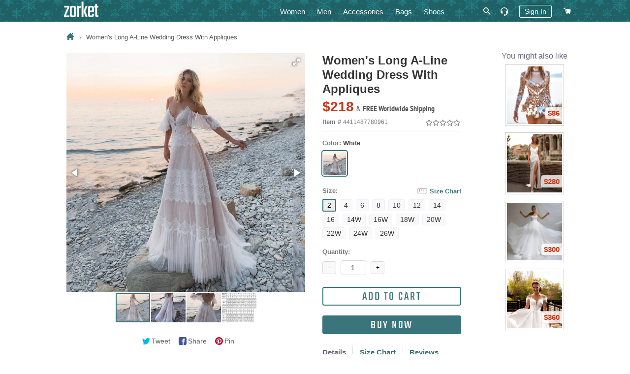

--- FILE ---
content_type: text/html; charset=utf-8
request_url: https://zorket.com/products/womens-long-a-line-wedding-dress-with-appliques
body_size: 34139
content:
<!doctype html>
<!--[if lt IE 7]><html class="no-js lt-ie9 lt-ie8 lt-ie7" lang="en"> <![endif]-->
<!--[if IE 7]><html class="no-js lt-ie9 lt-ie8" lang="en"> <![endif]-->
<!--[if IE 8]><html class="no-js lt-ie9" lang="en"> <![endif]-->
<!--[if IE 9 ]><html class="ie9 no-js"> <![endif]-->
<!--[if (gt IE 9)|!(IE)]><!--> <html class="no-js"> <!--<![endif]-->
<head>
  <!-- Google Tag Manager -->
  <script>(function(w,d,s,l,i){w[l]=w[l]||[];w[l].push({'gtm.start':
  new Date().getTime(),event:'gtm.js'});var f=d.getElementsByTagName(s)[0],
  j=d.createElement(s),dl=l!='dataLayer'?'&l='+l:'';j.async=true;j.src=
  'https://www.googletagmanager.com/gtm.js?id='+i+dl;f.parentNode.insertBefore(j,f);
  })(window,document,'script','dataLayer','GTM-5KQQC3D');</script>
  <!-- End Google Tag Manager -->

  <!-- Basic page needs ================================================== -->
  <meta charset="utf-8">
  <meta http-equiv="X-UA-Compatible" content="IE=edge,chrome=1">
  
  <!-- Google Search Console confirmation tag -->
  <meta name="google-site-verification" content="ybmyCxktiuogNl-2dJ8BwvQyMoDgMiVksn_jAwk3f5E" />
  <meta name="p:domain_verify" content="214c535cd084d41ebea3bffad4cb1626"/>

  
  <link rel="shortcut icon" href="//zorket.com/cdn/shop/t/20/assets/favicon.png?v=32195520141317914611648116234" type="image/png" />
  
  
  

  <!-- Title and description ================================================== -->
  <title>
  Women&#39;s Long A-Line Wedding Dress With Appliques | ZORKET
  </title>
  
  








<meta name="twitter:site" content="@">
<meta name="twitter:card" content="summary_large_image">
<meta name="twitter:title" content="Women's Long A-Line Wedding Dress With Appliques">

<meta name="twitter:description" content="Shop Women's & Men's Clothing, Shoes, Bags and Accessories">
<meta name="twitter:image:alt" content="Women's Long A-Line Wedding Dress With Appliques">
<meta name="twitter:image" content="http://zorket.com/cdn/shop/products/0_2019-Bohemian-Wedding-Dresses-Off-Shoulder-Lace-Appliques-Bridal-Gowns-Sexy-Backless-Beach-A-Line-Wedding_1024x1024.jpg?v=1575545862">

  
  <meta name="description" content="Dresses Length: Floor-Length • Style: Off the Shoulder • Decoration: Appliques, Lace • Silhouette: A-Line • Neckline: V-neck • Waistline: Princess • For Pregnant Women: No • Train: Sweep/ Brush Train • Back Design: Backless • Wedding Dress Fabric: Lace • Built-in Bra: No, YES">
  

  <meta name="keywords" content="Women&#39;s Long A-Line Wedding Dress With Appliques, Dresses Length: Floor-Length, Style: Off the Shoulder, Decoration: Appliques, Lace, Silhouette: A-Line, Neckline: V-neck, Waistline: Princess, For Pregnant Women: No, Train: Sweep/ Brush Train, Back Design: Backless, Wedding Dress Fabric: Lace, Built-in Bra: No, YES"/>

  <!-- Helpers ================================================== -->
  <!-- /snippets/social-meta-tags.liquid -->


  <meta property="og:type" content="product">
  <meta property="og:title" content="Women&#39;s Long A-Line Wedding Dress With Appliques">
  <meta property="og:url" content="https://zorket.com/products/womens-long-a-line-wedding-dress-with-appliques">
  <meta property="og:description" content="
Neckline: V-neck


Dresses Length: Floor-Length


For Pregnant Women: No


Train: Sweep/ Brush Train


Sleeve Length(cm): Short


Back Design: Backless


Wedding Dress Fabric: Lace


Decoration: Appliques


Decoration: Lace


Built-in Bra: No


Waistline: Princess


Silhouette: A-Line


is_customized: No


Sleeve Style: Off the Shoulder


">
  
    <meta property="og:image" content="http://zorket.com/cdn/shop/products/3_H6ae50608c078452f8e03016741064b75x_grande.jpg?v=1575545862">
    <meta property="og:image:secure_url" content="https://zorket.com/cdn/shop/products/3_H6ae50608c078452f8e03016741064b75x_grande.jpg?v=1575545862">
  
    <meta property="og:image" content="http://zorket.com/cdn/shop/products/1_2019-Bohemian-Wedding-Dresses-Off-Shoulder-Lace-Appliques-Bridal-Gowns-Sexy-Backless-Beach-A-Line-Wedding_grande.jpg?v=1575545862">
    <meta property="og:image:secure_url" content="https://zorket.com/cdn/shop/products/1_2019-Bohemian-Wedding-Dresses-Off-Shoulder-Lace-Appliques-Bridal-Gowns-Sexy-Backless-Beach-A-Line-Wedding_grande.jpg?v=1575545862">
  
    <meta property="og:image" content="http://zorket.com/cdn/shop/products/0_2019-Bohemian-Wedding-Dresses-Off-Shoulder-Lace-Appliques-Bridal-Gowns-Sexy-Backless-Beach-A-Line-Wedding_grande.jpg?v=1575545862">
    <meta property="og:image:secure_url" content="https://zorket.com/cdn/shop/products/0_2019-Bohemian-Wedding-Dresses-Off-Shoulder-Lace-Appliques-Bridal-Gowns-Sexy-Backless-Beach-A-Line-Wedding_grande.jpg?v=1575545862">
  
  <meta property="og:price:amount" content="218">
  <meta property="og:price:currency" content="USD">

<meta property="og:site_name" content="zorket">





  <link rel="canonical" href="https://zorket.com/products/womens-long-a-line-wedding-dress-with-appliques">
  <meta name="viewport" content="width=device-width,initial-scale=1,shrink-to-fit=no">
  <meta name="theme-color" content="#39757b">
	<meta name="p:domain_verify" content="c3a92c14aafc6ce9f29f5ef3f224cfdd"/>

  <style>
/* pt-sans-narrow-regular - latin */
@font-face {
  font-family: 'PT Sans Narrow';
  font-style: normal;
  font-weight: 400;
  src: local('PT Sans Narrow'), local('PTSans-Narrow'),
    url('//zorket.com/cdn/shop/t/20/assets/pt-sans-narrow-v11-latin-regular.woff2?v=99186804244617665841584194534') format('woff2'), /* Chrome 26+, Opera 23+, Firefox 39+ */
    url('//zorket.com/cdn/shop/t/20/assets/pt-sans-narrow-v11-latin-regular.woff?v=183041167550725547851584194534') format('woff'); /* Chrome 6+, Firefox 3.6+, IE 9+, Safari 5.1+ */
}
/* pt-sans-narrow-700 - latin */
@font-face {
  font-family: 'PT Sans Narrow';
  font-style: normal;
  font-weight: 700;
  src: local('PT Sans Narrow Bold'), local('PTSans-NarrowBold'),
    url('//zorket.com/cdn/shop/t/20/assets/pt-sans-narrow-v11-latin-700.woff2?v=104755478870549373991584194533') format('woff2'), /* Chrome 26+, Opera 23+, Firefox 39+ pt-sans-narrow-v11-latin-700.woff2 */
    url('//zorket.com/cdn/shop/t/20/assets/pt-sans-narrow-v11-latin-700.woff?v=103105830943446244701584194532') format('woff'); /* Chrome 6+, Firefox 3.6+, IE 9+, Safari 5.1+ */
}
/* teko-regular - latin */
@font-face {
  font-family: 'Teko';
  font-style: normal;
  font-weight: 400;
  src: local('Teko Regular'), local('Teko-Regular'),
    url('//zorket.com/cdn/shop/t/20/assets/teko-v9-latin-regular.woff2?v=58731461942273675901584194560') format('woff2'), /* Chrome 26+, Opera 23+, Firefox 39+ */
    url('//zorket.com/cdn/shop/t/20/assets/teko-v9-latin-regular.woff?v=178234367728073756141584194560') format('woff'); /* Chrome 6+, Firefox 3.6+, IE 9+, Safari 5.1+ */
}
</style>
 
  <!-- CSS ================================================== -->
  
  <link href="//zorket.com/cdn/shop/t/20/assets/timber.scss.css?v=33630268228670378861700936812" rel="stylesheet" type="text/css" media="all" />
  <link href="//zorket.com/cdn/shop/t/20/assets/theme.scss.css?v=108548371824891473221700936812" rel="stylesheet" type="text/css" media="all" />
  
  
  
  <link href="//zorket.com/cdn/shop/t/20/assets/scrollyeah.css?v=59903980977631481801584194545" rel="stylesheet" type="text/css" media="all" />
  <link href="//zorket.com/cdn/shop/t/20/assets/tooltipster.bundle.css?v=77959071708041701371584194564" rel="stylesheet" type="text/css" media="all" />
  

    <!-- Header hook for plugins ================================================== -->
  <script>window.performance && window.performance.mark && window.performance.mark('shopify.content_for_header.start');</script><meta name="google-site-verification" content="yyS4FLmijR1rAWjvXIOxklWI9uB9JOVh7T1bqItFQFs">
<meta id="shopify-digital-wallet" name="shopify-digital-wallet" content="/13788431/digital_wallets/dialog">
<meta name="shopify-checkout-api-token" content="3e0f5d6a07d4a8140306f25100478621">
<meta id="in-context-paypal-metadata" data-shop-id="13788431" data-venmo-supported="true" data-environment="production" data-locale="en_US" data-paypal-v4="true" data-currency="USD">
<link rel="alternate" type="application/json+oembed" href="https://zorket.com/products/womens-long-a-line-wedding-dress-with-appliques.oembed">
<script async="async" src="/checkouts/internal/preloads.js?locale=en-US"></script>
<script id="shopify-features" type="application/json">{"accessToken":"3e0f5d6a07d4a8140306f25100478621","betas":["rich-media-storefront-analytics"],"domain":"zorket.com","predictiveSearch":true,"shopId":13788431,"locale":"en"}</script>
<script>var Shopify = Shopify || {};
Shopify.shop = "purcharest.myshopify.com";
Shopify.locale = "en";
Shopify.currency = {"active":"USD","rate":"1.0"};
Shopify.country = "US";
Shopify.theme = {"name":"Zorket Theme","id":80932307041,"schema_name":null,"schema_version":null,"theme_store_id":null,"role":"main"};
Shopify.theme.handle = "null";
Shopify.theme.style = {"id":null,"handle":null};
Shopify.cdnHost = "zorket.com/cdn";
Shopify.routes = Shopify.routes || {};
Shopify.routes.root = "/";</script>
<script type="module">!function(o){(o.Shopify=o.Shopify||{}).modules=!0}(window);</script>
<script>!function(o){function n(){var o=[];function n(){o.push(Array.prototype.slice.apply(arguments))}return n.q=o,n}var t=o.Shopify=o.Shopify||{};t.loadFeatures=n(),t.autoloadFeatures=n()}(window);</script>
<script id="shop-js-analytics" type="application/json">{"pageType":"product"}</script>
<script defer="defer" async type="module" src="//zorket.com/cdn/shopifycloud/shop-js/modules/v2/client.init-shop-cart-sync_BT-GjEfc.en.esm.js"></script>
<script defer="defer" async type="module" src="//zorket.com/cdn/shopifycloud/shop-js/modules/v2/chunk.common_D58fp_Oc.esm.js"></script>
<script defer="defer" async type="module" src="//zorket.com/cdn/shopifycloud/shop-js/modules/v2/chunk.modal_xMitdFEc.esm.js"></script>
<script type="module">
  await import("//zorket.com/cdn/shopifycloud/shop-js/modules/v2/client.init-shop-cart-sync_BT-GjEfc.en.esm.js");
await import("//zorket.com/cdn/shopifycloud/shop-js/modules/v2/chunk.common_D58fp_Oc.esm.js");
await import("//zorket.com/cdn/shopifycloud/shop-js/modules/v2/chunk.modal_xMitdFEc.esm.js");

  window.Shopify.SignInWithShop?.initShopCartSync?.({"fedCMEnabled":true,"windoidEnabled":true});

</script>
<script id="__st">var __st={"a":13788431,"offset":-28800,"reqid":"d492239d-453d-4664-aa55-e1b6249689b0-1769210820","pageurl":"zorket.com\/products\/womens-long-a-line-wedding-dress-with-appliques","u":"09135a6cbb76","p":"product","rtyp":"product","rid":4411487780961};</script>
<script>window.ShopifyPaypalV4VisibilityTracking = true;</script>
<script id="captcha-bootstrap">!function(){'use strict';const t='contact',e='account',n='new_comment',o=[[t,t],['blogs',n],['comments',n],[t,'customer']],c=[[e,'customer_login'],[e,'guest_login'],[e,'recover_customer_password'],[e,'create_customer']],r=t=>t.map((([t,e])=>`form[action*='/${t}']:not([data-nocaptcha='true']) input[name='form_type'][value='${e}']`)).join(','),a=t=>()=>t?[...document.querySelectorAll(t)].map((t=>t.form)):[];function s(){const t=[...o],e=r(t);return a(e)}const i='password',u='form_key',d=['recaptcha-v3-token','g-recaptcha-response','h-captcha-response',i],f=()=>{try{return window.sessionStorage}catch{return}},m='__shopify_v',_=t=>t.elements[u];function p(t,e,n=!1){try{const o=window.sessionStorage,c=JSON.parse(o.getItem(e)),{data:r}=function(t){const{data:e,action:n}=t;return t[m]||n?{data:e,action:n}:{data:t,action:n}}(c);for(const[e,n]of Object.entries(r))t.elements[e]&&(t.elements[e].value=n);n&&o.removeItem(e)}catch(o){console.error('form repopulation failed',{error:o})}}const l='form_type',E='cptcha';function T(t){t.dataset[E]=!0}const w=window,h=w.document,L='Shopify',v='ce_forms',y='captcha';let A=!1;((t,e)=>{const n=(g='f06e6c50-85a8-45c8-87d0-21a2b65856fe',I='https://cdn.shopify.com/shopifycloud/storefront-forms-hcaptcha/ce_storefront_forms_captcha_hcaptcha.v1.5.2.iife.js',D={infoText:'Protected by hCaptcha',privacyText:'Privacy',termsText:'Terms'},(t,e,n)=>{const o=w[L][v],c=o.bindForm;if(c)return c(t,g,e,D).then(n);var r;o.q.push([[t,g,e,D],n]),r=I,A||(h.body.append(Object.assign(h.createElement('script'),{id:'captcha-provider',async:!0,src:r})),A=!0)});var g,I,D;w[L]=w[L]||{},w[L][v]=w[L][v]||{},w[L][v].q=[],w[L][y]=w[L][y]||{},w[L][y].protect=function(t,e){n(t,void 0,e),T(t)},Object.freeze(w[L][y]),function(t,e,n,w,h,L){const[v,y,A,g]=function(t,e,n){const i=e?o:[],u=t?c:[],d=[...i,...u],f=r(d),m=r(i),_=r(d.filter((([t,e])=>n.includes(e))));return[a(f),a(m),a(_),s()]}(w,h,L),I=t=>{const e=t.target;return e instanceof HTMLFormElement?e:e&&e.form},D=t=>v().includes(t);t.addEventListener('submit',(t=>{const e=I(t);if(!e)return;const n=D(e)&&!e.dataset.hcaptchaBound&&!e.dataset.recaptchaBound,o=_(e),c=g().includes(e)&&(!o||!o.value);(n||c)&&t.preventDefault(),c&&!n&&(function(t){try{if(!f())return;!function(t){const e=f();if(!e)return;const n=_(t);if(!n)return;const o=n.value;o&&e.removeItem(o)}(t);const e=Array.from(Array(32),(()=>Math.random().toString(36)[2])).join('');!function(t,e){_(t)||t.append(Object.assign(document.createElement('input'),{type:'hidden',name:u})),t.elements[u].value=e}(t,e),function(t,e){const n=f();if(!n)return;const o=[...t.querySelectorAll(`input[type='${i}']`)].map((({name:t})=>t)),c=[...d,...o],r={};for(const[a,s]of new FormData(t).entries())c.includes(a)||(r[a]=s);n.setItem(e,JSON.stringify({[m]:1,action:t.action,data:r}))}(t,e)}catch(e){console.error('failed to persist form',e)}}(e),e.submit())}));const S=(t,e)=>{t&&!t.dataset[E]&&(n(t,e.some((e=>e===t))),T(t))};for(const o of['focusin','change'])t.addEventListener(o,(t=>{const e=I(t);D(e)&&S(e,y())}));const B=e.get('form_key'),M=e.get(l),P=B&&M;t.addEventListener('DOMContentLoaded',(()=>{const t=y();if(P)for(const e of t)e.elements[l].value===M&&p(e,B);[...new Set([...A(),...v().filter((t=>'true'===t.dataset.shopifyCaptcha))])].forEach((e=>S(e,t)))}))}(h,new URLSearchParams(w.location.search),n,t,e,['guest_login'])})(!0,!0)}();</script>
<script integrity="sha256-4kQ18oKyAcykRKYeNunJcIwy7WH5gtpwJnB7kiuLZ1E=" data-source-attribution="shopify.loadfeatures" defer="defer" src="//zorket.com/cdn/shopifycloud/storefront/assets/storefront/load_feature-a0a9edcb.js" crossorigin="anonymous"></script>
<script data-source-attribution="shopify.dynamic_checkout.dynamic.init">var Shopify=Shopify||{};Shopify.PaymentButton=Shopify.PaymentButton||{isStorefrontPortableWallets:!0,init:function(){window.Shopify.PaymentButton.init=function(){};var t=document.createElement("script");t.src="https://zorket.com/cdn/shopifycloud/portable-wallets/latest/portable-wallets.en.js",t.type="module",document.head.appendChild(t)}};
</script>
<script data-source-attribution="shopify.dynamic_checkout.buyer_consent">
  function portableWalletsHideBuyerConsent(e){var t=document.getElementById("shopify-buyer-consent"),n=document.getElementById("shopify-subscription-policy-button");t&&n&&(t.classList.add("hidden"),t.setAttribute("aria-hidden","true"),n.removeEventListener("click",e))}function portableWalletsShowBuyerConsent(e){var t=document.getElementById("shopify-buyer-consent"),n=document.getElementById("shopify-subscription-policy-button");t&&n&&(t.classList.remove("hidden"),t.removeAttribute("aria-hidden"),n.addEventListener("click",e))}window.Shopify?.PaymentButton&&(window.Shopify.PaymentButton.hideBuyerConsent=portableWalletsHideBuyerConsent,window.Shopify.PaymentButton.showBuyerConsent=portableWalletsShowBuyerConsent);
</script>
<script data-source-attribution="shopify.dynamic_checkout.cart.bootstrap">document.addEventListener("DOMContentLoaded",(function(){function t(){return document.querySelector("shopify-accelerated-checkout-cart, shopify-accelerated-checkout")}if(t())Shopify.PaymentButton.init();else{new MutationObserver((function(e,n){t()&&(Shopify.PaymentButton.init(),n.disconnect())})).observe(document.body,{childList:!0,subtree:!0})}}));
</script>
<script id='scb4127' type='text/javascript' async='' src='https://zorket.com/cdn/shopifycloud/privacy-banner/storefront-banner.js'></script><link id="shopify-accelerated-checkout-styles" rel="stylesheet" media="screen" href="https://zorket.com/cdn/shopifycloud/portable-wallets/latest/accelerated-checkout-backwards-compat.css" crossorigin="anonymous">
<style id="shopify-accelerated-checkout-cart">
        #shopify-buyer-consent {
  margin-top: 1em;
  display: inline-block;
  width: 100%;
}

#shopify-buyer-consent.hidden {
  display: none;
}

#shopify-subscription-policy-button {
  background: none;
  border: none;
  padding: 0;
  text-decoration: underline;
  font-size: inherit;
  cursor: pointer;
}

#shopify-subscription-policy-button::before {
  box-shadow: none;
}

      </style>

<script>window.performance && window.performance.mark && window.performance.mark('shopify.content_for_header.end');</script>
  
  
  <script src="//zorket.com/cdn/shop/t/20/assets/jquery.min.js?v=74721525869110791951584194495" type="text/javascript"></script>
  <script src="//zorket.com/cdn/shop/t/20/assets/jquery.tmpl.min.js?v=32513529418586026101584194499" type="text/javascript"></script>
	
	
  <script src="//zorket.com/cdn/shop/t/20/assets/modernizr.min.js?v=21391054748206432451584194513" type="text/javascript"></script>
 
  <script src="//zorket.com/cdn/shop/t/20/assets/scrollyeah.js?v=22172597100785386861584194546" type="text/javascript"></script>
  
  
  <script src="//zorket.com/cdn/shop/t/20/assets/jquery.products.min.js?v=159466235525054314811584194497" type="text/javascript"></script>
	<script src="//zorket.com/cdn/shop/t/20/assets/jquery.flip.js?v=63517051805029749931584194493" type="text/javascript"></script>
	<script src="//zorket.com/cdn/shop/t/20/assets/jquery.pick.js?v=127124007272543822841584194496" type="text/javascript"></script>
	<script src="//zorket.com/cdn/shop/t/20/assets/ajaxify.min.js?v=46566461343689605101584194440" type="text/javascript"></script>
	<script src="//zorket.com/cdn/shop/t/20/assets/jquery.goTop.js?v=67225957484614878291584194494" type="text/javascript"></script>
	<script src="//zorket.com/cdn/shop/t/20/assets/tooltipster.bundle.js?v=87560243510789617781584194564" type="text/javascript"></script>
  <script src="//zorket.com/cdn/shop/t/20/assets/js-cookie.js?v=29111124966443655531584194500" type="text/javascript"></script>
  <script src="//zorket.com/cdn/shop/t/20/assets/jquery.lazy.min.js?v=72418453740263649271584194495" type="text/javascript"></script>
  <script src="//zorket.com/cdn/shop/t/20/assets/zorket-functions.js?v=30528950455641778171689552417" type="text/javascript"></script>
  <script>Shopify.money_format = "${{amount_no_decimals}}";</script>

  <!-- Only for Product Page ================================================== -->
  
  
  <link href="//zorket.com/cdn/shop/t/20/assets/fotorama.css?v=131890881820570553331584194475" rel="stylesheet" type="text/css" media="all" />
  <link href="//zorket.com/cdn/shop/t/20/assets/likely.css?v=182960187758951233131584194502" rel="stylesheet" type="text/css" media="all" />
  <link href="//zorket.com/cdn/shop/t/20/assets/jquery.pwstabs.css?v=75248396798459302481584194497" rel="stylesheet" type="text/css" media="all" />
  <link href="//zorket.com/cdn/shop/t/20/assets/smk-accordion.css?v=115718598477661498481584194551" rel="stylesheet" type="text/css" media="all" />
  <link href="//zorket.com/cdn/shop/t/20/assets/magnific-popup.css?v=65451962456944049981584194508" rel="stylesheet" type="text/css" media="all" />
  <script src="//zorket.com/cdn/shop/t/20/assets/fotorama.js?v=54894315646771880101584194475" type="text/javascript"></script>
  <script src="//zorket.com/cdn/shop/t/20/assets/magnific-popup.js?v=44455051036509594451584194509" type="text/javascript"></script>
  
  <script src="//zorket.com/cdn/shop/t/20/assets/jquery.pwstabs.js?v=173600917044169252131584194498" type="text/javascript"></script>
  <script src="//zorket.com/cdn/shop/t/20/assets/zorket.trimlist.js?v=159276888862646234661584194583" type="text/javascript"></script>
	<script src="//zorket.com/cdn/shop/t/20/assets/zorket.stoplist.js?v=131895393756202123111586208647" type="text/javascript"></script>
  <script src="//zorket.com/cdn/shop/t/20/assets/zorket.whitelist.js?v=20247830108948592531584194584" type="text/javascript"></script>
  <script src="//zorket.com/cdn/shop/t/20/assets/likely.js?v=164941142727035995881584194503" type="text/javascript"></script>
  

   <!-- Main CSS ================================================== -->
  <link href="//zorket.com/cdn/shop/t/20/assets/zorket.scss.css?v=151513453558749015591703587695" rel="stylesheet" type="text/css" media="all" />
  
  
  
  
  
	  


<meta name="viewport" content="width=device-width, maximum-scale=2.0, user-scalable=1">

  <meta name="p:domain_verify" content="6068b9a67c22aaa4a4fd44ae2a132d49"/>
  
<link href="https://monorail-edge.shopifysvc.com" rel="dns-prefetch">
<script>(function(){if ("sendBeacon" in navigator && "performance" in window) {try {var session_token_from_headers = performance.getEntriesByType('navigation')[0].serverTiming.find(x => x.name == '_s').description;} catch {var session_token_from_headers = undefined;}var session_cookie_matches = document.cookie.match(/_shopify_s=([^;]*)/);var session_token_from_cookie = session_cookie_matches && session_cookie_matches.length === 2 ? session_cookie_matches[1] : "";var session_token = session_token_from_headers || session_token_from_cookie || "";function handle_abandonment_event(e) {var entries = performance.getEntries().filter(function(entry) {return /monorail-edge.shopifysvc.com/.test(entry.name);});if (!window.abandonment_tracked && entries.length === 0) {window.abandonment_tracked = true;var currentMs = Date.now();var navigation_start = performance.timing.navigationStart;var payload = {shop_id: 13788431,url: window.location.href,navigation_start,duration: currentMs - navigation_start,session_token,page_type: "product"};window.navigator.sendBeacon("https://monorail-edge.shopifysvc.com/v1/produce", JSON.stringify({schema_id: "online_store_buyer_site_abandonment/1.1",payload: payload,metadata: {event_created_at_ms: currentMs,event_sent_at_ms: currentMs}}));}}window.addEventListener('pagehide', handle_abandonment_event);}}());</script>
<script id="web-pixels-manager-setup">(function e(e,d,r,n,o){if(void 0===o&&(o={}),!Boolean(null===(a=null===(i=window.Shopify)||void 0===i?void 0:i.analytics)||void 0===a?void 0:a.replayQueue)){var i,a;window.Shopify=window.Shopify||{};var t=window.Shopify;t.analytics=t.analytics||{};var s=t.analytics;s.replayQueue=[],s.publish=function(e,d,r){return s.replayQueue.push([e,d,r]),!0};try{self.performance.mark("wpm:start")}catch(e){}var l=function(){var e={modern:/Edge?\/(1{2}[4-9]|1[2-9]\d|[2-9]\d{2}|\d{4,})\.\d+(\.\d+|)|Firefox\/(1{2}[4-9]|1[2-9]\d|[2-9]\d{2}|\d{4,})\.\d+(\.\d+|)|Chrom(ium|e)\/(9{2}|\d{3,})\.\d+(\.\d+|)|(Maci|X1{2}).+ Version\/(15\.\d+|(1[6-9]|[2-9]\d|\d{3,})\.\d+)([,.]\d+|)( \(\w+\)|)( Mobile\/\w+|) Safari\/|Chrome.+OPR\/(9{2}|\d{3,})\.\d+\.\d+|(CPU[ +]OS|iPhone[ +]OS|CPU[ +]iPhone|CPU IPhone OS|CPU iPad OS)[ +]+(15[._]\d+|(1[6-9]|[2-9]\d|\d{3,})[._]\d+)([._]\d+|)|Android:?[ /-](13[3-9]|1[4-9]\d|[2-9]\d{2}|\d{4,})(\.\d+|)(\.\d+|)|Android.+Firefox\/(13[5-9]|1[4-9]\d|[2-9]\d{2}|\d{4,})\.\d+(\.\d+|)|Android.+Chrom(ium|e)\/(13[3-9]|1[4-9]\d|[2-9]\d{2}|\d{4,})\.\d+(\.\d+|)|SamsungBrowser\/([2-9]\d|\d{3,})\.\d+/,legacy:/Edge?\/(1[6-9]|[2-9]\d|\d{3,})\.\d+(\.\d+|)|Firefox\/(5[4-9]|[6-9]\d|\d{3,})\.\d+(\.\d+|)|Chrom(ium|e)\/(5[1-9]|[6-9]\d|\d{3,})\.\d+(\.\d+|)([\d.]+$|.*Safari\/(?![\d.]+ Edge\/[\d.]+$))|(Maci|X1{2}).+ Version\/(10\.\d+|(1[1-9]|[2-9]\d|\d{3,})\.\d+)([,.]\d+|)( \(\w+\)|)( Mobile\/\w+|) Safari\/|Chrome.+OPR\/(3[89]|[4-9]\d|\d{3,})\.\d+\.\d+|(CPU[ +]OS|iPhone[ +]OS|CPU[ +]iPhone|CPU IPhone OS|CPU iPad OS)[ +]+(10[._]\d+|(1[1-9]|[2-9]\d|\d{3,})[._]\d+)([._]\d+|)|Android:?[ /-](13[3-9]|1[4-9]\d|[2-9]\d{2}|\d{4,})(\.\d+|)(\.\d+|)|Mobile Safari.+OPR\/([89]\d|\d{3,})\.\d+\.\d+|Android.+Firefox\/(13[5-9]|1[4-9]\d|[2-9]\d{2}|\d{4,})\.\d+(\.\d+|)|Android.+Chrom(ium|e)\/(13[3-9]|1[4-9]\d|[2-9]\d{2}|\d{4,})\.\d+(\.\d+|)|Android.+(UC? ?Browser|UCWEB|U3)[ /]?(15\.([5-9]|\d{2,})|(1[6-9]|[2-9]\d|\d{3,})\.\d+)\.\d+|SamsungBrowser\/(5\.\d+|([6-9]|\d{2,})\.\d+)|Android.+MQ{2}Browser\/(14(\.(9|\d{2,})|)|(1[5-9]|[2-9]\d|\d{3,})(\.\d+|))(\.\d+|)|K[Aa][Ii]OS\/(3\.\d+|([4-9]|\d{2,})\.\d+)(\.\d+|)/},d=e.modern,r=e.legacy,n=navigator.userAgent;return n.match(d)?"modern":n.match(r)?"legacy":"unknown"}(),u="modern"===l?"modern":"legacy",c=(null!=n?n:{modern:"",legacy:""})[u],f=function(e){return[e.baseUrl,"/wpm","/b",e.hashVersion,"modern"===e.buildTarget?"m":"l",".js"].join("")}({baseUrl:d,hashVersion:r,buildTarget:u}),m=function(e){var d=e.version,r=e.bundleTarget,n=e.surface,o=e.pageUrl,i=e.monorailEndpoint;return{emit:function(e){var a=e.status,t=e.errorMsg,s=(new Date).getTime(),l=JSON.stringify({metadata:{event_sent_at_ms:s},events:[{schema_id:"web_pixels_manager_load/3.1",payload:{version:d,bundle_target:r,page_url:o,status:a,surface:n,error_msg:t},metadata:{event_created_at_ms:s}}]});if(!i)return console&&console.warn&&console.warn("[Web Pixels Manager] No Monorail endpoint provided, skipping logging."),!1;try{return self.navigator.sendBeacon.bind(self.navigator)(i,l)}catch(e){}var u=new XMLHttpRequest;try{return u.open("POST",i,!0),u.setRequestHeader("Content-Type","text/plain"),u.send(l),!0}catch(e){return console&&console.warn&&console.warn("[Web Pixels Manager] Got an unhandled error while logging to Monorail."),!1}}}}({version:r,bundleTarget:l,surface:e.surface,pageUrl:self.location.href,monorailEndpoint:e.monorailEndpoint});try{o.browserTarget=l,function(e){var d=e.src,r=e.async,n=void 0===r||r,o=e.onload,i=e.onerror,a=e.sri,t=e.scriptDataAttributes,s=void 0===t?{}:t,l=document.createElement("script"),u=document.querySelector("head"),c=document.querySelector("body");if(l.async=n,l.src=d,a&&(l.integrity=a,l.crossOrigin="anonymous"),s)for(var f in s)if(Object.prototype.hasOwnProperty.call(s,f))try{l.dataset[f]=s[f]}catch(e){}if(o&&l.addEventListener("load",o),i&&l.addEventListener("error",i),u)u.appendChild(l);else{if(!c)throw new Error("Did not find a head or body element to append the script");c.appendChild(l)}}({src:f,async:!0,onload:function(){if(!function(){var e,d;return Boolean(null===(d=null===(e=window.Shopify)||void 0===e?void 0:e.analytics)||void 0===d?void 0:d.initialized)}()){var d=window.webPixelsManager.init(e)||void 0;if(d){var r=window.Shopify.analytics;r.replayQueue.forEach((function(e){var r=e[0],n=e[1],o=e[2];d.publishCustomEvent(r,n,o)})),r.replayQueue=[],r.publish=d.publishCustomEvent,r.visitor=d.visitor,r.initialized=!0}}},onerror:function(){return m.emit({status:"failed",errorMsg:"".concat(f," has failed to load")})},sri:function(e){var d=/^sha384-[A-Za-z0-9+/=]+$/;return"string"==typeof e&&d.test(e)}(c)?c:"",scriptDataAttributes:o}),m.emit({status:"loading"})}catch(e){m.emit({status:"failed",errorMsg:(null==e?void 0:e.message)||"Unknown error"})}}})({shopId: 13788431,storefrontBaseUrl: "https://zorket.com",extensionsBaseUrl: "https://extensions.shopifycdn.com/cdn/shopifycloud/web-pixels-manager",monorailEndpoint: "https://monorail-edge.shopifysvc.com/unstable/produce_batch",surface: "storefront-renderer",enabledBetaFlags: ["2dca8a86"],webPixelsConfigList: [{"id":"1436516626","configuration":"{\"tagID\":\"2613317600401\"}","eventPayloadVersion":"v1","runtimeContext":"STRICT","scriptVersion":"18031546ee651571ed29edbe71a3550b","type":"APP","apiClientId":3009811,"privacyPurposes":["ANALYTICS","MARKETING","SALE_OF_DATA"],"dataSharingAdjustments":{"protectedCustomerApprovalScopes":["read_customer_address","read_customer_email","read_customer_name","read_customer_personal_data","read_customer_phone"]}},{"id":"895975698","configuration":"{\"config\":\"{\\\"pixel_id\\\":\\\"GT-57V2P6N\\\",\\\"target_country\\\":\\\"US\\\",\\\"gtag_events\\\":[{\\\"type\\\":\\\"purchase\\\",\\\"action_label\\\":\\\"MC-Q3BFYXZSY0\\\"},{\\\"type\\\":\\\"page_view\\\",\\\"action_label\\\":\\\"MC-Q3BFYXZSY0\\\"},{\\\"type\\\":\\\"view_item\\\",\\\"action_label\\\":\\\"MC-Q3BFYXZSY0\\\"}],\\\"enable_monitoring_mode\\\":false}\"}","eventPayloadVersion":"v1","runtimeContext":"OPEN","scriptVersion":"b2a88bafab3e21179ed38636efcd8a93","type":"APP","apiClientId":1780363,"privacyPurposes":[],"dataSharingAdjustments":{"protectedCustomerApprovalScopes":["read_customer_address","read_customer_email","read_customer_name","read_customer_personal_data","read_customer_phone"]}},{"id":"405766418","configuration":"{\"pixel_id\":\"253389673939481\",\"pixel_type\":\"facebook_pixel\",\"metaapp_system_user_token\":\"-\"}","eventPayloadVersion":"v1","runtimeContext":"OPEN","scriptVersion":"ca16bc87fe92b6042fbaa3acc2fbdaa6","type":"APP","apiClientId":2329312,"privacyPurposes":["ANALYTICS","MARKETING","SALE_OF_DATA"],"dataSharingAdjustments":{"protectedCustomerApprovalScopes":["read_customer_address","read_customer_email","read_customer_name","read_customer_personal_data","read_customer_phone"]}},{"id":"shopify-app-pixel","configuration":"{}","eventPayloadVersion":"v1","runtimeContext":"STRICT","scriptVersion":"0450","apiClientId":"shopify-pixel","type":"APP","privacyPurposes":["ANALYTICS","MARKETING"]},{"id":"shopify-custom-pixel","eventPayloadVersion":"v1","runtimeContext":"LAX","scriptVersion":"0450","apiClientId":"shopify-pixel","type":"CUSTOM","privacyPurposes":["ANALYTICS","MARKETING"]}],isMerchantRequest: false,initData: {"shop":{"name":"zorket","paymentSettings":{"currencyCode":"USD"},"myshopifyDomain":"purcharest.myshopify.com","countryCode":"US","storefrontUrl":"https:\/\/zorket.com"},"customer":null,"cart":null,"checkout":null,"productVariants":[{"price":{"amount":218.0,"currencyCode":"USD"},"product":{"title":"Women's Long A-Line Wedding Dress With Appliques","vendor":"https:\/\/www.aliexpress.com\/item\/33012433800.html","id":"4411487780961","untranslatedTitle":"Women's Long A-Line Wedding Dress With Appliques","url":"\/products\/womens-long-a-line-wedding-dress-with-appliques","type":"Dresses"},"id":"32500202373217","image":{"src":"\/\/zorket.com\/cdn\/shop\/products\/0_2019-Bohemian-Wedding-Dresses-Off-Shoulder-Lace-Appliques-Bridal-Gowns-Sexy-Backless-Beach-A-Line-Wedding.jpg?v=1575545862"},"sku":"","title":"White \/ 2","untranslatedTitle":"White \/ 2"},{"price":{"amount":218.0,"currencyCode":"USD"},"product":{"title":"Women's Long A-Line Wedding Dress With Appliques","vendor":"https:\/\/www.aliexpress.com\/item\/33012433800.html","id":"4411487780961","untranslatedTitle":"Women's Long A-Line Wedding Dress With Appliques","url":"\/products\/womens-long-a-line-wedding-dress-with-appliques","type":"Dresses"},"id":"32500202405985","image":{"src":"\/\/zorket.com\/cdn\/shop\/products\/0_2019-Bohemian-Wedding-Dresses-Off-Shoulder-Lace-Appliques-Bridal-Gowns-Sexy-Backless-Beach-A-Line-Wedding.jpg?v=1575545862"},"sku":"","title":"White \/ 4","untranslatedTitle":"White \/ 4"},{"price":{"amount":218.0,"currencyCode":"USD"},"product":{"title":"Women's Long A-Line Wedding Dress With Appliques","vendor":"https:\/\/www.aliexpress.com\/item\/33012433800.html","id":"4411487780961","untranslatedTitle":"Women's Long A-Line Wedding Dress With Appliques","url":"\/products\/womens-long-a-line-wedding-dress-with-appliques","type":"Dresses"},"id":"32500202438753","image":{"src":"\/\/zorket.com\/cdn\/shop\/products\/0_2019-Bohemian-Wedding-Dresses-Off-Shoulder-Lace-Appliques-Bridal-Gowns-Sexy-Backless-Beach-A-Line-Wedding.jpg?v=1575545862"},"sku":"","title":"White \/ 6","untranslatedTitle":"White \/ 6"},{"price":{"amount":218.0,"currencyCode":"USD"},"product":{"title":"Women's Long A-Line Wedding Dress With Appliques","vendor":"https:\/\/www.aliexpress.com\/item\/33012433800.html","id":"4411487780961","untranslatedTitle":"Women's Long A-Line Wedding Dress With Appliques","url":"\/products\/womens-long-a-line-wedding-dress-with-appliques","type":"Dresses"},"id":"32500202471521","image":{"src":"\/\/zorket.com\/cdn\/shop\/products\/0_2019-Bohemian-Wedding-Dresses-Off-Shoulder-Lace-Appliques-Bridal-Gowns-Sexy-Backless-Beach-A-Line-Wedding.jpg?v=1575545862"},"sku":"","title":"White \/ 8","untranslatedTitle":"White \/ 8"},{"price":{"amount":218.0,"currencyCode":"USD"},"product":{"title":"Women's Long A-Line Wedding Dress With Appliques","vendor":"https:\/\/www.aliexpress.com\/item\/33012433800.html","id":"4411487780961","untranslatedTitle":"Women's Long A-Line Wedding Dress With Appliques","url":"\/products\/womens-long-a-line-wedding-dress-with-appliques","type":"Dresses"},"id":"32500202504289","image":{"src":"\/\/zorket.com\/cdn\/shop\/products\/0_2019-Bohemian-Wedding-Dresses-Off-Shoulder-Lace-Appliques-Bridal-Gowns-Sexy-Backless-Beach-A-Line-Wedding.jpg?v=1575545862"},"sku":"","title":"White \/ 10","untranslatedTitle":"White \/ 10"},{"price":{"amount":218.0,"currencyCode":"USD"},"product":{"title":"Women's Long A-Line Wedding Dress With Appliques","vendor":"https:\/\/www.aliexpress.com\/item\/33012433800.html","id":"4411487780961","untranslatedTitle":"Women's Long A-Line Wedding Dress With Appliques","url":"\/products\/womens-long-a-line-wedding-dress-with-appliques","type":"Dresses"},"id":"32500202537057","image":{"src":"\/\/zorket.com\/cdn\/shop\/products\/0_2019-Bohemian-Wedding-Dresses-Off-Shoulder-Lace-Appliques-Bridal-Gowns-Sexy-Backless-Beach-A-Line-Wedding.jpg?v=1575545862"},"sku":"","title":"White \/ 12","untranslatedTitle":"White \/ 12"},{"price":{"amount":218.0,"currencyCode":"USD"},"product":{"title":"Women's Long A-Line Wedding Dress With Appliques","vendor":"https:\/\/www.aliexpress.com\/item\/33012433800.html","id":"4411487780961","untranslatedTitle":"Women's Long A-Line Wedding Dress With Appliques","url":"\/products\/womens-long-a-line-wedding-dress-with-appliques","type":"Dresses"},"id":"32500202569825","image":{"src":"\/\/zorket.com\/cdn\/shop\/products\/0_2019-Bohemian-Wedding-Dresses-Off-Shoulder-Lace-Appliques-Bridal-Gowns-Sexy-Backless-Beach-A-Line-Wedding.jpg?v=1575545862"},"sku":"","title":"White \/ 14","untranslatedTitle":"White \/ 14"},{"price":{"amount":218.0,"currencyCode":"USD"},"product":{"title":"Women's Long A-Line Wedding Dress With Appliques","vendor":"https:\/\/www.aliexpress.com\/item\/33012433800.html","id":"4411487780961","untranslatedTitle":"Women's Long A-Line Wedding Dress With Appliques","url":"\/products\/womens-long-a-line-wedding-dress-with-appliques","type":"Dresses"},"id":"32500202602593","image":{"src":"\/\/zorket.com\/cdn\/shop\/products\/0_2019-Bohemian-Wedding-Dresses-Off-Shoulder-Lace-Appliques-Bridal-Gowns-Sexy-Backless-Beach-A-Line-Wedding.jpg?v=1575545862"},"sku":"","title":"White \/ 16","untranslatedTitle":"White \/ 16"},{"price":{"amount":218.0,"currencyCode":"USD"},"product":{"title":"Women's Long A-Line Wedding Dress With Appliques","vendor":"https:\/\/www.aliexpress.com\/item\/33012433800.html","id":"4411487780961","untranslatedTitle":"Women's Long A-Line Wedding Dress With Appliques","url":"\/products\/womens-long-a-line-wedding-dress-with-appliques","type":"Dresses"},"id":"32500202635361","image":{"src":"\/\/zorket.com\/cdn\/shop\/products\/0_2019-Bohemian-Wedding-Dresses-Off-Shoulder-Lace-Appliques-Bridal-Gowns-Sexy-Backless-Beach-A-Line-Wedding.jpg?v=1575545862"},"sku":"","title":"White \/ 14W","untranslatedTitle":"White \/ 14W"},{"price":{"amount":218.0,"currencyCode":"USD"},"product":{"title":"Women's Long A-Line Wedding Dress With Appliques","vendor":"https:\/\/www.aliexpress.com\/item\/33012433800.html","id":"4411487780961","untranslatedTitle":"Women's Long A-Line Wedding Dress With Appliques","url":"\/products\/womens-long-a-line-wedding-dress-with-appliques","type":"Dresses"},"id":"32500202668129","image":{"src":"\/\/zorket.com\/cdn\/shop\/products\/0_2019-Bohemian-Wedding-Dresses-Off-Shoulder-Lace-Appliques-Bridal-Gowns-Sexy-Backless-Beach-A-Line-Wedding.jpg?v=1575545862"},"sku":"","title":"White \/ 16W","untranslatedTitle":"White \/ 16W"},{"price":{"amount":218.0,"currencyCode":"USD"},"product":{"title":"Women's Long A-Line Wedding Dress With Appliques","vendor":"https:\/\/www.aliexpress.com\/item\/33012433800.html","id":"4411487780961","untranslatedTitle":"Women's Long A-Line Wedding Dress With Appliques","url":"\/products\/womens-long-a-line-wedding-dress-with-appliques","type":"Dresses"},"id":"32500202700897","image":{"src":"\/\/zorket.com\/cdn\/shop\/products\/0_2019-Bohemian-Wedding-Dresses-Off-Shoulder-Lace-Appliques-Bridal-Gowns-Sexy-Backless-Beach-A-Line-Wedding.jpg?v=1575545862"},"sku":"","title":"White \/ 18W","untranslatedTitle":"White \/ 18W"},{"price":{"amount":218.0,"currencyCode":"USD"},"product":{"title":"Women's Long A-Line Wedding Dress With Appliques","vendor":"https:\/\/www.aliexpress.com\/item\/33012433800.html","id":"4411487780961","untranslatedTitle":"Women's Long A-Line Wedding Dress With Appliques","url":"\/products\/womens-long-a-line-wedding-dress-with-appliques","type":"Dresses"},"id":"32500202733665","image":{"src":"\/\/zorket.com\/cdn\/shop\/products\/0_2019-Bohemian-Wedding-Dresses-Off-Shoulder-Lace-Appliques-Bridal-Gowns-Sexy-Backless-Beach-A-Line-Wedding.jpg?v=1575545862"},"sku":"","title":"White \/ 20W","untranslatedTitle":"White \/ 20W"},{"price":{"amount":218.0,"currencyCode":"USD"},"product":{"title":"Women's Long A-Line Wedding Dress With Appliques","vendor":"https:\/\/www.aliexpress.com\/item\/33012433800.html","id":"4411487780961","untranslatedTitle":"Women's Long A-Line Wedding Dress With Appliques","url":"\/products\/womens-long-a-line-wedding-dress-with-appliques","type":"Dresses"},"id":"32500202766433","image":{"src":"\/\/zorket.com\/cdn\/shop\/products\/0_2019-Bohemian-Wedding-Dresses-Off-Shoulder-Lace-Appliques-Bridal-Gowns-Sexy-Backless-Beach-A-Line-Wedding.jpg?v=1575545862"},"sku":"","title":"White \/ 22W","untranslatedTitle":"White \/ 22W"},{"price":{"amount":218.0,"currencyCode":"USD"},"product":{"title":"Women's Long A-Line Wedding Dress With Appliques","vendor":"https:\/\/www.aliexpress.com\/item\/33012433800.html","id":"4411487780961","untranslatedTitle":"Women's Long A-Line Wedding Dress With Appliques","url":"\/products\/womens-long-a-line-wedding-dress-with-appliques","type":"Dresses"},"id":"32500202799201","image":{"src":"\/\/zorket.com\/cdn\/shop\/products\/0_2019-Bohemian-Wedding-Dresses-Off-Shoulder-Lace-Appliques-Bridal-Gowns-Sexy-Backless-Beach-A-Line-Wedding.jpg?v=1575545862"},"sku":"","title":"White \/ 24W","untranslatedTitle":"White \/ 24W"},{"price":{"amount":218.0,"currencyCode":"USD"},"product":{"title":"Women's Long A-Line Wedding Dress With Appliques","vendor":"https:\/\/www.aliexpress.com\/item\/33012433800.html","id":"4411487780961","untranslatedTitle":"Women's Long A-Line Wedding Dress With Appliques","url":"\/products\/womens-long-a-line-wedding-dress-with-appliques","type":"Dresses"},"id":"32500202831969","image":{"src":"\/\/zorket.com\/cdn\/shop\/products\/0_2019-Bohemian-Wedding-Dresses-Off-Shoulder-Lace-Appliques-Bridal-Gowns-Sexy-Backless-Beach-A-Line-Wedding.jpg?v=1575545862"},"sku":"","title":"White \/ 26W","untranslatedTitle":"White \/ 26W"}],"purchasingCompany":null},},"https://zorket.com/cdn","fcfee988w5aeb613cpc8e4bc33m6693e112",{"modern":"","legacy":""},{"shopId":"13788431","storefrontBaseUrl":"https:\/\/zorket.com","extensionBaseUrl":"https:\/\/extensions.shopifycdn.com\/cdn\/shopifycloud\/web-pixels-manager","surface":"storefront-renderer","enabledBetaFlags":"[\"2dca8a86\"]","isMerchantRequest":"false","hashVersion":"fcfee988w5aeb613cpc8e4bc33m6693e112","publish":"custom","events":"[[\"page_viewed\",{}],[\"product_viewed\",{\"productVariant\":{\"price\":{\"amount\":218.0,\"currencyCode\":\"USD\"},\"product\":{\"title\":\"Women's Long A-Line Wedding Dress With Appliques\",\"vendor\":\"https:\/\/www.aliexpress.com\/item\/33012433800.html\",\"id\":\"4411487780961\",\"untranslatedTitle\":\"Women's Long A-Line Wedding Dress With Appliques\",\"url\":\"\/products\/womens-long-a-line-wedding-dress-with-appliques\",\"type\":\"Dresses\"},\"id\":\"32500202373217\",\"image\":{\"src\":\"\/\/zorket.com\/cdn\/shop\/products\/0_2019-Bohemian-Wedding-Dresses-Off-Shoulder-Lace-Appliques-Bridal-Gowns-Sexy-Backless-Beach-A-Line-Wedding.jpg?v=1575545862\"},\"sku\":\"\",\"title\":\"White \/ 2\",\"untranslatedTitle\":\"White \/ 2\"}}]]"});</script><script>
  window.ShopifyAnalytics = window.ShopifyAnalytics || {};
  window.ShopifyAnalytics.meta = window.ShopifyAnalytics.meta || {};
  window.ShopifyAnalytics.meta.currency = 'USD';
  var meta = {"product":{"id":4411487780961,"gid":"gid:\/\/shopify\/Product\/4411487780961","vendor":"https:\/\/www.aliexpress.com\/item\/33012433800.html","type":"Dresses","handle":"womens-long-a-line-wedding-dress-with-appliques","variants":[{"id":32500202373217,"price":21800,"name":"Women's Long A-Line Wedding Dress With Appliques - White \/ 2","public_title":"White \/ 2","sku":""},{"id":32500202405985,"price":21800,"name":"Women's Long A-Line Wedding Dress With Appliques - White \/ 4","public_title":"White \/ 4","sku":""},{"id":32500202438753,"price":21800,"name":"Women's Long A-Line Wedding Dress With Appliques - White \/ 6","public_title":"White \/ 6","sku":""},{"id":32500202471521,"price":21800,"name":"Women's Long A-Line Wedding Dress With Appliques - White \/ 8","public_title":"White \/ 8","sku":""},{"id":32500202504289,"price":21800,"name":"Women's Long A-Line Wedding Dress With Appliques - White \/ 10","public_title":"White \/ 10","sku":""},{"id":32500202537057,"price":21800,"name":"Women's Long A-Line Wedding Dress With Appliques - White \/ 12","public_title":"White \/ 12","sku":""},{"id":32500202569825,"price":21800,"name":"Women's Long A-Line Wedding Dress With Appliques - White \/ 14","public_title":"White \/ 14","sku":""},{"id":32500202602593,"price":21800,"name":"Women's Long A-Line Wedding Dress With Appliques - White \/ 16","public_title":"White \/ 16","sku":""},{"id":32500202635361,"price":21800,"name":"Women's Long A-Line Wedding Dress With Appliques - White \/ 14W","public_title":"White \/ 14W","sku":""},{"id":32500202668129,"price":21800,"name":"Women's Long A-Line Wedding Dress With Appliques - White \/ 16W","public_title":"White \/ 16W","sku":""},{"id":32500202700897,"price":21800,"name":"Women's Long A-Line Wedding Dress With Appliques - White \/ 18W","public_title":"White \/ 18W","sku":""},{"id":32500202733665,"price":21800,"name":"Women's Long A-Line Wedding Dress With Appliques - White \/ 20W","public_title":"White \/ 20W","sku":""},{"id":32500202766433,"price":21800,"name":"Women's Long A-Line Wedding Dress With Appliques - White \/ 22W","public_title":"White \/ 22W","sku":""},{"id":32500202799201,"price":21800,"name":"Women's Long A-Line Wedding Dress With Appliques - White \/ 24W","public_title":"White \/ 24W","sku":""},{"id":32500202831969,"price":21800,"name":"Women's Long A-Line Wedding Dress With Appliques - White \/ 26W","public_title":"White \/ 26W","sku":""}],"remote":false},"page":{"pageType":"product","resourceType":"product","resourceId":4411487780961,"requestId":"d492239d-453d-4664-aa55-e1b6249689b0-1769210820"}};
  for (var attr in meta) {
    window.ShopifyAnalytics.meta[attr] = meta[attr];
  }
</script>
<script class="analytics">
  (function () {
    var customDocumentWrite = function(content) {
      var jquery = null;

      if (window.jQuery) {
        jquery = window.jQuery;
      } else if (window.Checkout && window.Checkout.$) {
        jquery = window.Checkout.$;
      }

      if (jquery) {
        jquery('body').append(content);
      }
    };

    var hasLoggedConversion = function(token) {
      if (token) {
        return document.cookie.indexOf('loggedConversion=' + token) !== -1;
      }
      return false;
    }

    var setCookieIfConversion = function(token) {
      if (token) {
        var twoMonthsFromNow = new Date(Date.now());
        twoMonthsFromNow.setMonth(twoMonthsFromNow.getMonth() + 2);

        document.cookie = 'loggedConversion=' + token + '; expires=' + twoMonthsFromNow;
      }
    }

    var trekkie = window.ShopifyAnalytics.lib = window.trekkie = window.trekkie || [];
    if (trekkie.integrations) {
      return;
    }
    trekkie.methods = [
      'identify',
      'page',
      'ready',
      'track',
      'trackForm',
      'trackLink'
    ];
    trekkie.factory = function(method) {
      return function() {
        var args = Array.prototype.slice.call(arguments);
        args.unshift(method);
        trekkie.push(args);
        return trekkie;
      };
    };
    for (var i = 0; i < trekkie.methods.length; i++) {
      var key = trekkie.methods[i];
      trekkie[key] = trekkie.factory(key);
    }
    trekkie.load = function(config) {
      trekkie.config = config || {};
      trekkie.config.initialDocumentCookie = document.cookie;
      var first = document.getElementsByTagName('script')[0];
      var script = document.createElement('script');
      script.type = 'text/javascript';
      script.onerror = function(e) {
        var scriptFallback = document.createElement('script');
        scriptFallback.type = 'text/javascript';
        scriptFallback.onerror = function(error) {
                var Monorail = {
      produce: function produce(monorailDomain, schemaId, payload) {
        var currentMs = new Date().getTime();
        var event = {
          schema_id: schemaId,
          payload: payload,
          metadata: {
            event_created_at_ms: currentMs,
            event_sent_at_ms: currentMs
          }
        };
        return Monorail.sendRequest("https://" + monorailDomain + "/v1/produce", JSON.stringify(event));
      },
      sendRequest: function sendRequest(endpointUrl, payload) {
        // Try the sendBeacon API
        if (window && window.navigator && typeof window.navigator.sendBeacon === 'function' && typeof window.Blob === 'function' && !Monorail.isIos12()) {
          var blobData = new window.Blob([payload], {
            type: 'text/plain'
          });

          if (window.navigator.sendBeacon(endpointUrl, blobData)) {
            return true;
          } // sendBeacon was not successful

        } // XHR beacon

        var xhr = new XMLHttpRequest();

        try {
          xhr.open('POST', endpointUrl);
          xhr.setRequestHeader('Content-Type', 'text/plain');
          xhr.send(payload);
        } catch (e) {
          console.log(e);
        }

        return false;
      },
      isIos12: function isIos12() {
        return window.navigator.userAgent.lastIndexOf('iPhone; CPU iPhone OS 12_') !== -1 || window.navigator.userAgent.lastIndexOf('iPad; CPU OS 12_') !== -1;
      }
    };
    Monorail.produce('monorail-edge.shopifysvc.com',
      'trekkie_storefront_load_errors/1.1',
      {shop_id: 13788431,
      theme_id: 80932307041,
      app_name: "storefront",
      context_url: window.location.href,
      source_url: "//zorket.com/cdn/s/trekkie.storefront.8d95595f799fbf7e1d32231b9a28fd43b70c67d3.min.js"});

        };
        scriptFallback.async = true;
        scriptFallback.src = '//zorket.com/cdn/s/trekkie.storefront.8d95595f799fbf7e1d32231b9a28fd43b70c67d3.min.js';
        first.parentNode.insertBefore(scriptFallback, first);
      };
      script.async = true;
      script.src = '//zorket.com/cdn/s/trekkie.storefront.8d95595f799fbf7e1d32231b9a28fd43b70c67d3.min.js';
      first.parentNode.insertBefore(script, first);
    };
    trekkie.load(
      {"Trekkie":{"appName":"storefront","development":false,"defaultAttributes":{"shopId":13788431,"isMerchantRequest":null,"themeId":80932307041,"themeCityHash":"2655722975034312244","contentLanguage":"en","currency":"USD","eventMetadataId":"6cc99d55-1fc2-4cac-8cca-5c6b23bc093c"},"isServerSideCookieWritingEnabled":true,"monorailRegion":"shop_domain","enabledBetaFlags":["65f19447"]},"Session Attribution":{},"S2S":{"facebookCapiEnabled":true,"source":"trekkie-storefront-renderer","apiClientId":580111}}
    );

    var loaded = false;
    trekkie.ready(function() {
      if (loaded) return;
      loaded = true;

      window.ShopifyAnalytics.lib = window.trekkie;

      var originalDocumentWrite = document.write;
      document.write = customDocumentWrite;
      try { window.ShopifyAnalytics.merchantGoogleAnalytics.call(this); } catch(error) {};
      document.write = originalDocumentWrite;

      window.ShopifyAnalytics.lib.page(null,{"pageType":"product","resourceType":"product","resourceId":4411487780961,"requestId":"d492239d-453d-4664-aa55-e1b6249689b0-1769210820","shopifyEmitted":true});

      var match = window.location.pathname.match(/checkouts\/(.+)\/(thank_you|post_purchase)/)
      var token = match? match[1]: undefined;
      if (!hasLoggedConversion(token)) {
        setCookieIfConversion(token);
        window.ShopifyAnalytics.lib.track("Viewed Product",{"currency":"USD","variantId":32500202373217,"productId":4411487780961,"productGid":"gid:\/\/shopify\/Product\/4411487780961","name":"Women's Long A-Line Wedding Dress With Appliques - White \/ 2","price":"218.00","sku":"","brand":"https:\/\/www.aliexpress.com\/item\/33012433800.html","variant":"White \/ 2","category":"Dresses","nonInteraction":true,"remote":false},undefined,undefined,{"shopifyEmitted":true});
      window.ShopifyAnalytics.lib.track("monorail:\/\/trekkie_storefront_viewed_product\/1.1",{"currency":"USD","variantId":32500202373217,"productId":4411487780961,"productGid":"gid:\/\/shopify\/Product\/4411487780961","name":"Women's Long A-Line Wedding Dress With Appliques - White \/ 2","price":"218.00","sku":"","brand":"https:\/\/www.aliexpress.com\/item\/33012433800.html","variant":"White \/ 2","category":"Dresses","nonInteraction":true,"remote":false,"referer":"https:\/\/zorket.com\/products\/womens-long-a-line-wedding-dress-with-appliques"});
      }
    });


        var eventsListenerScript = document.createElement('script');
        eventsListenerScript.async = true;
        eventsListenerScript.src = "//zorket.com/cdn/shopifycloud/storefront/assets/shop_events_listener-3da45d37.js";
        document.getElementsByTagName('head')[0].appendChild(eventsListenerScript);

})();</script>
  <script>
  if (!window.ga || (window.ga && typeof window.ga !== 'function')) {
    window.ga = function ga() {
      (window.ga.q = window.ga.q || []).push(arguments);
      if (window.Shopify && window.Shopify.analytics && typeof window.Shopify.analytics.publish === 'function') {
        window.Shopify.analytics.publish("ga_stub_called", {}, {sendTo: "google_osp_migration"});
      }
      console.error("Shopify's Google Analytics stub called with:", Array.from(arguments), "\nSee https://help.shopify.com/manual/promoting-marketing/pixels/pixel-migration#google for more information.");
    };
    if (window.Shopify && window.Shopify.analytics && typeof window.Shopify.analytics.publish === 'function') {
      window.Shopify.analytics.publish("ga_stub_initialized", {}, {sendTo: "google_osp_migration"});
    }
  }
</script>
<script
  defer
  src="https://zorket.com/cdn/shopifycloud/perf-kit/shopify-perf-kit-3.0.4.min.js"
  data-application="storefront-renderer"
  data-shop-id="13788431"
  data-render-region="gcp-us-central1"
  data-page-type="product"
  data-theme-instance-id="80932307041"
  data-theme-name=""
  data-theme-version=""
  data-monorail-region="shop_domain"
  data-resource-timing-sampling-rate="10"
  data-shs="true"
  data-shs-beacon="true"
  data-shs-export-with-fetch="true"
  data-shs-logs-sample-rate="1"
  data-shs-beacon-endpoint="https://zorket.com/api/collect"
></script>
</head>


<body id="women-39-s-long-a-line-wedding-dress-with-appliques" class="template-product">

<!-- Google Tag Manager (noscript) -->
<noscript><iframe src="https://www.googletagmanager.com/ns.html?id=GTM-5KQQC3D"
height="0" width="0" style="display:none;visibility:hidden"></iframe></noscript>
<!-- End Google Tag Manager (noscript) -->

<script>var closepop = localStorage['closepop'];</script>
  
  <div id="NavDrawer" class="drawer drawer--left no-dim">

    <div class="drawer__inner">

      
      <ul class="mobile-nav">
       
        
        
          
          
          
            <li class="mobile-nav__item">
              <div class="mobile-nav__has-sublist">
                <a href="#" class="mobile-nav__link" id="Label-women">Women</a>
                <div class="mobile-nav__toggle">
                  <button type="button" class="mobile-nav__toggle-btn icon-fallback-text" data-aria-controls="Linklist-women">
                    <span class="icon-fallback-text mobile-nav__toggle-open">
                      <span class="mobile-nav__plus" aria-hidden="true"><i class="fas fa-angle-right"></i></span>
                      <span class="fallback-text">Expand submenu</span>
                    </span>
                    <span class="icon-fallback-text mobile-nav__toggle-close">
                      <span class="mobile-nav__plus" aria-hidden="true"><i class="fas fa-minus"></i></span>
                      <span class="fallback-text">Collapse submenu</span>
                    </span>
                  </button>
                </div>
              </div>
              <ul class="mobile-nav__sublist" id="Linklist-women" aria-labelledby="Label-women" role="navigation">
                
                  <li class="mobile-nav__item">
                    <a href="/collections/women-dresses" class="mobile-nav__link">Dresses</a>
                  </li>
                
                  <li class="mobile-nav__item">
                    <a href="/collections/women-coats-jackets-and-vests" class="mobile-nav__link">Coats, Jackets &amp; Vests</a>
                  </li>
                
                  <li class="mobile-nav__item">
                    <a href="/collections/women-blouses-shirts" class="mobile-nav__link">Blouses &amp; Shirts</a>
                  </li>
                
                  <li class="mobile-nav__item">
                    <a href="/collections/women-t-shirts" class="mobile-nav__link">T-Shirts</a>
                  </li>
                
                  <li class="mobile-nav__item">
                    <a href="/collections/women-tops" class="mobile-nav__link">Tops</a>
                  </li>
                
                  <li class="mobile-nav__item">
                    <a href="/collections/women-hoodies-and-sweatshirts" class="mobile-nav__link">Hoodies &amp; Sweatshirts</a>
                  </li>
                
                  <li class="mobile-nav__item">
                    <a href="/collections/women-sweaters" class="mobile-nav__link">Sweaters</a>
                  </li>
                
                  <li class="mobile-nav__item">
                    <a href="/collections/women-blazers-and-suits" class="mobile-nav__link">Blazers &amp; Suits</a>
                  </li>
                
                  <li class="mobile-nav__item">
                    <a href="/collections/women-jeans" class="mobile-nav__link">Jeans</a>
                  </li>
                
                  <li class="mobile-nav__item">
                    <a href="/collections/women-skirts" class="mobile-nav__link">Skirts</a>
                  </li>
                
                  <li class="mobile-nav__item">
                    <a href="/collections/women-shorts" class="mobile-nav__link">Shorts</a>
                  </li>
                
                  <li class="mobile-nav__item">
                    <a href="/collections/women-swimwear" class="mobile-nav__link">Swimwear &amp; Cover Ups</a>
                  </li>
                
                  <li class="mobile-nav__item">
                    <a href="/collections/women-hats-and-caps" class="mobile-nav__link">Hats &amp; Caps</a>
                  </li>
                
                  <li class="mobile-nav__item">
                    <a href="/collections/women-pants-and-capris" class="mobile-nav__link">Pants &amp; Capris</a>
                  </li>
                
                  <li class="mobile-nav__item">
                    <a href="/collections/women-jumpsuits-rompers" class="mobile-nav__link">Jumpsuits &amp; Rompers</a>
                  </li>
                
                  <li class="mobile-nav__item">
                    <a href="/collections/women-leggings" class="mobile-nav__link">Leggings</a>
                  </li>
                
                  <li class="mobile-nav__item">
                    <a href="/collections/women-shapers" class="mobile-nav__link">Shapewear</a>
                  </li>
                
                  <li class="mobile-nav__item">
                    <a href="/collections/women-bras" class="mobile-nav__link">Lingerie &amp; Sleepwear</a>
                  </li>
                
                  <li class="mobile-nav__item">
                    <a href="/collections/women-socks-hosiery" class="mobile-nav__link">Socks &amp; Hosiery</a>
                  </li>
                
                  <li class="mobile-nav__item">
                    <a href="/collections/women-sportswear" class="mobile-nav__link">Sportswear</a>
                  </li>
                
              </ul>
            </li>
          
        
          
          
          
            <li class="mobile-nav__item">
              <div class="mobile-nav__has-sublist">
                <a href="#" class="mobile-nav__link" id="Label-men">Men</a>
                <div class="mobile-nav__toggle">
                  <button type="button" class="mobile-nav__toggle-btn icon-fallback-text" data-aria-controls="Linklist-men">
                    <span class="icon-fallback-text mobile-nav__toggle-open">
                      <span class="mobile-nav__plus" aria-hidden="true"><i class="fas fa-angle-right"></i></span>
                      <span class="fallback-text">Expand submenu</span>
                    </span>
                    <span class="icon-fallback-text mobile-nav__toggle-close">
                      <span class="mobile-nav__plus" aria-hidden="true"><i class="fas fa-minus"></i></span>
                      <span class="fallback-text">Collapse submenu</span>
                    </span>
                  </button>
                </div>
              </div>
              <ul class="mobile-nav__sublist" id="Linklist-men" aria-labelledby="Label-men" role="navigation">
                
                  <li class="mobile-nav__item">
                    <a href="/collections/men-tops-and-tees" class="mobile-nav__link">Tops &amp; Tees</a>
                  </li>
                
                  <li class="mobile-nav__item">
                    <a href="/collections/men-suits-blazers" class="mobile-nav__link">Suits &amp; Blazers</a>
                  </li>
                
                  <li class="mobile-nav__item">
                    <a href="/collections/men-coats-jackets" class="mobile-nav__link">Coats &amp; Jackets</a>
                  </li>
                
                  <li class="mobile-nav__item">
                    <a href="/collections/men-sweaters" class="mobile-nav__link">Sweaters</a>
                  </li>
                
                  <li class="mobile-nav__item">
                    <a href="/collections/men-hoodies-sweatshirts" class="mobile-nav__link">Hoodies &amp; Sweatshirts</a>
                  </li>
                
                  <li class="mobile-nav__item">
                    <a href="/collections/men-shirts" class="mobile-nav__link">Shirts</a>
                  </li>
                
                  <li class="mobile-nav__item">
                    <a href="/collections/men-hats-and-caps" class="mobile-nav__link">Hats &amp; Caps</a>
                  </li>
                
                  <li class="mobile-nav__item">
                    <a href="/collections/men-shorts-board-shorts" class="mobile-nav__link">Shorts</a>
                  </li>
                
                  <li class="mobile-nav__item">
                    <a href="/collections/men-pants" class="mobile-nav__link">Pants</a>
                  </li>
                
                  <li class="mobile-nav__item">
                    <a href="/collections/men-jeans" class="mobile-nav__link">Jeans</a>
                  </li>
                
                  <li class="mobile-nav__item">
                    <a href="/collections/men-underwear" class="mobile-nav__link">Underwear</a>
                  </li>
                
                  <li class="mobile-nav__item">
                    <a href="/collections/men-sportswear" class="mobile-nav__link">Sportswear</a>
                  </li>
                
                  <li class="mobile-nav__item">
                    <a href="/collections/men-socks" class="mobile-nav__link">Socks</a>
                  </li>
                
                  <li class="mobile-nav__item">
                    <a href="/collections/men-casual" class="mobile-nav__link">Casuals</a>
                  </li>
                
              </ul>
            </li>
          
        
          
          
          
            <li class="mobile-nav__item">
              <div class="mobile-nav__has-sublist">
                <a href="#" class="mobile-nav__link" id="Label-accessories">Accessories</a>
                <div class="mobile-nav__toggle">
                  <button type="button" class="mobile-nav__toggle-btn icon-fallback-text" data-aria-controls="Linklist-accessories">
                    <span class="icon-fallback-text mobile-nav__toggle-open">
                      <span class="mobile-nav__plus" aria-hidden="true"><i class="fas fa-angle-right"></i></span>
                      <span class="fallback-text">Expand submenu</span>
                    </span>
                    <span class="icon-fallback-text mobile-nav__toggle-close">
                      <span class="mobile-nav__plus" aria-hidden="true"><i class="fas fa-minus"></i></span>
                      <span class="fallback-text">Collapse submenu</span>
                    </span>
                  </button>
                </div>
              </div>
              <ul class="mobile-nav__sublist" id="Linklist-accessories" aria-labelledby="Label-accessories" role="navigation">
                
                  <li class="mobile-nav__item">
                    <a href="/collections/accessories-womens-wraps" class="mobile-nav__link">Women&#39;s Scarves &amp; Wraps</a>
                  </li>
                
                  <li class="mobile-nav__item">
                    <a href="/collections/accessories-womens-gloves-mittens" class="mobile-nav__link">Women&#39;s Gloves &amp; Mittens</a>
                  </li>
                
                  <li class="mobile-nav__item">
                    <a href="/collections/accessories-women-belts" class="mobile-nav__link">Women&#39;s Belts</a>
                  </li>
                
                  <li class="mobile-nav__item">
                    <a href="/collections/accessories-womens-wallets-purses" class="mobile-nav__link">Women&#39;s Wallets &amp; Purses</a>
                  </li>
                
                  <li class="mobile-nav__item">
                    <a href="/collections/accessories-mens-scarves" class="mobile-nav__link">Men&#39;s Scarves</a>
                  </li>
                
                  <li class="mobile-nav__item">
                    <a href="/collections/accessories-mens-gloves-mittens" class="mobile-nav__link">Men&#39;s Gloves &amp; Mittens</a>
                  </li>
                
                  <li class="mobile-nav__item">
                    <a href="/collections/accessories-mens-wallets-card-cases" class="mobile-nav__link">Men&#39;s Wallets &amp; Card Cases</a>
                  </li>
                
                  <li class="mobile-nav__item">
                    <a href="/collections/accessories-men-belts-cummerbunds" class="mobile-nav__link">Men&#39;s Belts &amp; Cummerbunds</a>
                  </li>
                
                  <li class="mobile-nav__item">
                    <a href="/collections/accessories-mens-ties" class="mobile-nav__link">Men&#39;s Ties</a>
                  </li>
                
              </ul>
            </li>
          
        
          
          
          
            <li class="mobile-nav__item">
              <div class="mobile-nav__has-sublist">
                <a href="#" class="mobile-nav__link" id="Label-bags">Bags</a>
                <div class="mobile-nav__toggle">
                  <button type="button" class="mobile-nav__toggle-btn icon-fallback-text" data-aria-controls="Linklist-bags">
                    <span class="icon-fallback-text mobile-nav__toggle-open">
                      <span class="mobile-nav__plus" aria-hidden="true"><i class="fas fa-angle-right"></i></span>
                      <span class="fallback-text">Expand submenu</span>
                    </span>
                    <span class="icon-fallback-text mobile-nav__toggle-close">
                      <span class="mobile-nav__plus" aria-hidden="true"><i class="fas fa-minus"></i></span>
                      <span class="fallback-text">Collapse submenu</span>
                    </span>
                  </button>
                </div>
              </div>
              <ul class="mobile-nav__sublist" id="Linklist-bags" aria-labelledby="Label-bags" role="navigation">
                
                  <li class="mobile-nav__item">
                    <a href="/collections/bags-womens-bags" class="mobile-nav__link">Women&#39;s Bags</a>
                  </li>
                
                  <li class="mobile-nav__item">
                    <a href="/collections/bags-men" class="mobile-nav__link">Men&#39;s Bags</a>
                  </li>
                
                  <li class="mobile-nav__item">
                    <a href="/collections/bags-luggage-travel-bags" class="mobile-nav__link">Luggage &amp; Travel Bags</a>
                  </li>
                
              </ul>
            </li>
          
        
          
          
          
            <li class="mobile-nav__item">
              <div class="mobile-nav__has-sublist">
                <a href="#" class="mobile-nav__link" id="Label-shoes">Shoes</a>
                <div class="mobile-nav__toggle">
                  <button type="button" class="mobile-nav__toggle-btn icon-fallback-text" data-aria-controls="Linklist-shoes">
                    <span class="icon-fallback-text mobile-nav__toggle-open">
                      <span class="mobile-nav__plus" aria-hidden="true"><i class="fas fa-angle-right"></i></span>
                      <span class="fallback-text">Expand submenu</span>
                    </span>
                    <span class="icon-fallback-text mobile-nav__toggle-close">
                      <span class="mobile-nav__plus" aria-hidden="true"><i class="fas fa-minus"></i></span>
                      <span class="fallback-text">Collapse submenu</span>
                    </span>
                  </button>
                </div>
              </div>
              <ul class="mobile-nav__sublist" id="Linklist-shoes" aria-labelledby="Label-shoes" role="navigation">
                
                  <li class="mobile-nav__item">
                    <a href="/collections/shoes-womens-shoes" class="mobile-nav__link">Women&#39;s Shoes</a>
                  </li>
                
                  <li class="mobile-nav__item">
                    <a href="/collections/shoes-mens" class="mobile-nav__link">Men&#39;s Shoes</a>
                  </li>
                
              </ul>
            </li>
          
        

        
				<div class="mobile-nav__menu-spacer"></div>

        
        
          
            <li class="mobile-nav__item mobile-nav__item--secondary">
              <a href="/account/login" id="customer_login_link">Log In</a>
            </li>
            <li class="mobile-nav__item mobile-nav__item--secondary">
              <a href="/account/register" id="customer_register_link">Create Account</a>
            </li>
          
        
        
          <li class="mobile-nav__item mobile-nav__item--secondary"><a href="/pages/about-us">About Us</a></li>
        
          <li class="mobile-nav__item mobile-nav__item--secondary"><a href="/pages/contact-zorket">Contact Us</a></li>
        
          <li class="mobile-nav__item mobile-nav__item--secondary"><a href="/policies/terms-of-service">Terms Of Service</a></li>
        
          <li class="mobile-nav__item mobile-nav__item--secondary"><a href="/policies/privacy-policy">Privacy Policy</a></li>
        
          <li class="mobile-nav__item mobile-nav__item--secondary"><a href="https://zorket.com/pages/intellectual-property-rights-zorket-com">Intellectual Property Policy</a></li>
        
          <li class="mobile-nav__item mobile-nav__item--secondary"><a href="/blogs/news">Our Blog</a></li>
        
          <li class="mobile-nav__item mobile-nav__item--secondary"><a href="/pages/faq">FAQs</a></li>
        
          <li class="mobile-nav__item mobile-nav__item--secondary"><a href="/policies/shipping-policy">Shipping Policy</a></li>
        
          <li class="mobile-nav__item mobile-nav__item--secondary"><a href="/policies/refund-policy">Refund Policy</a></li>
        
      </ul>
      
      
      <script>
          $('.mobile-nav__link').click(function(evt) {
              	//evt.preventDefault();
              	console.log(evt.target);
				$(evt.target).next().find('button').click();
            	console.log($(evt.target).next());
          });
        </script>
      
      
      
      <!-- //mobile-nav -->
    </div>
  </div>
  <div id="CartDrawer" class="drawer drawer--right drawer--has-fixed-footer">
    <div class="drawer__fixed-header">
      <div class="drawer__header">
        <div class="drawer__title">Shopping Cart</div>
        <div class="drawer__close">
          <button type="button" class="icon-fallback-text drawer__close-button js-drawer-close">
            <span class="icon icon-x" aria-hidden="true"></span>
            <span class="fallback-text">Close Cart</span>
          </button>
        </div>
      </div>
    </div>
    <div class="drawer__inner">
      <div id="CartContainer" class="drawer__cart"></div>
    </div>
  </div>

  <div id="PageContainer" class="is-moved-by-drawer">

    <div class="header-wrapper header-wrapper--over-hero">
      <header class="site-header" role="banner">
        <div class="wrapper">
          <div class="grid--full grid--table">
            <div class="grid__item large--hide one-half" style="overflow:hidden;">
              <div class="site-nav--mobile">
				  
                <button type="button" id="HamButton" class="icon-fallback-text site-nav__link js-drawer-open-left" aria-controls="NavDrawer">
                  <span id="IconHamburger" class="icon icon-hamburger" aria-hidden="true"></span>
                  <span class="fallback-text">Site navigation</span>
                </button>
								
								
								
								<!-- LOGO for mobile -->
	              
	              
	                <div class="logo-mob h1 site-header__logo large--left" itemscope itemtype="http://schema.org/Organization">
	              
	                
	                  
	                  
	                  <a href="/" itemprop="url" class="site-header__logo-link">
	                    <img src="//zorket.com/cdn/shop/t/20/assets/logo.png?v=40261559429665053121643999210" alt="zorket" itemprop="logo">
	                  </a>
	                  
	                
	              
	                </div>
	              
								<!-- END LOGO for mobile -->
								
								
				
              </div>  
            </div>
            <div class="grid__item large--one-tenth medium-down--hide" style="margin: 0 auto;">
              
              
                <div class="h1 site-header__logo large--left" itemscope itemtype="http://schema.org/Organization">
              
                
                  
                  
                  <a href="/" itemprop="url" class="site-header__logo-link">
                    <img src="//zorket.com/cdn/shop/t/20/assets/logo.png?v=40261559429665053121643999210" alt="zorket" itemprop="logo">
                  </a>
                  
                
              
                </div>
              
            </div>
            <div class="grid__item large--nine-tenths large--text-right medium-down--hide">
              
              
        
              
              <!-- begin site-nav -->
              <ul class="site-nav">
                
                  
                
                
                
                
			    
                
                
                  
                  
                	
                	
                	
                    <li class="menu-toggle site-nav__item site-nav__expanded-item site-nav--has-dropdown" aria-haspopup="true">
                      <a href="/collections/women-dresses" class=" site-nav__link">
                        Women
                        <span class="icon icon-arrow-down"></span>
                      </a>
                      
                        
                        <ul class="site-nav__dropdown text-left">
                        	
                              <li>
                                <a href="/collections/women-dresses" class="site-nav__dropdown-link">Dresses</a>
                              </li>
                          	
                              <li>
                                <a href="/collections/women-coats-jackets-and-vests" class="site-nav__dropdown-link">Coats, Jackets &amp; Vests</a>
                              </li>
                          	
                              <li>
                                <a href="/collections/women-blouses-shirts" class="site-nav__dropdown-link">Blouses &amp; Shirts</a>
                              </li>
                          	
                              <li>
                                <a href="/collections/women-t-shirts" class="site-nav__dropdown-link">T-Shirts</a>
                              </li>
                          	
                              <li>
                                <a href="/collections/women-tops" class="site-nav__dropdown-link">Tops</a>
                              </li>
                          	
                              <li>
                                <a href="/collections/women-hoodies-and-sweatshirts" class="site-nav__dropdown-link">Hoodies &amp; Sweatshirts</a>
                              </li>
                          	
                              <li>
                                <a href="/collections/women-sweaters" class="site-nav__dropdown-link">Sweaters</a>
                              </li>
                          	
                              <li>
                                <a href="/collections/women-blazers-and-suits" class="site-nav__dropdown-link">Blazers &amp; Suits</a>
                              </li>
                          	
                              <li>
                                <a href="/collections/women-jeans" class="site-nav__dropdown-link">Jeans</a>
                              </li>
                          	
                              <li>
                                <a href="/collections/women-skirts" class="site-nav__dropdown-link">Skirts</a>
                              </li>
                          	
                              <li>
                                <a href="/collections/women-shorts" class="site-nav__dropdown-link">Shorts</a>
                              </li>
                          	
                              <li>
                                <a href="/collections/women-swimwear" class="site-nav__dropdown-link">Swimwear &amp; Cover Ups</a>
                              </li>
                          	
                              <li>
                                <a href="/collections/women-hats-and-caps" class="site-nav__dropdown-link">Hats &amp; Caps</a>
                              </li>
                          	
                              <li>
                                <a href="/collections/women-pants-and-capris" class="site-nav__dropdown-link">Pants &amp; Capris</a>
                              </li>
                          	
                              <li>
                                <a href="/collections/women-jumpsuits-rompers" class="site-nav__dropdown-link">Jumpsuits &amp; Rompers</a>
                              </li>
                          	
                              <li>
                                <a href="/collections/women-leggings" class="site-nav__dropdown-link">Leggings</a>
                              </li>
                          	
                              <li>
                                <a href="/collections/women-shapers" class="site-nav__dropdown-link">Shapewear</a>
                              </li>
                          	
                              <li>
                                <a href="/collections/women-bras" class="site-nav__dropdown-link">Lingerie &amp; Sleepwear</a>
                              </li>
                          	
                              <li>
                                <a href="/collections/women-socks-hosiery" class="site-nav__dropdown-link">Socks &amp; Hosiery</a>
                              </li>
                          	
                              <li>
                                <a href="/collections/women-sportswear" class="site-nav__dropdown-link">Sportswear</a>
                              </li>
                          	
                          </ul>
                        
                      
                    </li>
                  
                
                  
                
                
                
                
			    
                
                
                  
                  
                	
                	
                	
                    <li class="menu-toggle site-nav__item site-nav__expanded-item site-nav--has-dropdown" aria-haspopup="true">
                      <a href="/collections/men-tops-and-tees" class=" site-nav__link">
                        Men
                        <span class="icon icon-arrow-down"></span>
                      </a>
                      
                        
                        <ul class="site-nav__dropdown text-left">
                        	
                              <li>
                                <a href="/collections/men-tops-and-tees" class="site-nav__dropdown-link">Tops &amp; Tees</a>
                              </li>
                          	
                              <li>
                                <a href="/collections/men-suits-blazers" class="site-nav__dropdown-link">Suits &amp; Blazers</a>
                              </li>
                          	
                              <li>
                                <a href="/collections/men-coats-jackets" class="site-nav__dropdown-link">Coats &amp; Jackets</a>
                              </li>
                          	
                              <li>
                                <a href="/collections/men-sweaters" class="site-nav__dropdown-link">Sweaters</a>
                              </li>
                          	
                              <li>
                                <a href="/collections/men-hoodies-sweatshirts" class="site-nav__dropdown-link">Hoodies &amp; Sweatshirts</a>
                              </li>
                          	
                              <li>
                                <a href="/collections/men-shirts" class="site-nav__dropdown-link">Shirts</a>
                              </li>
                          	
                              <li>
                                <a href="/collections/men-hats-and-caps" class="site-nav__dropdown-link">Hats &amp; Caps</a>
                              </li>
                          	
                              <li>
                                <a href="/collections/men-shorts-board-shorts" class="site-nav__dropdown-link">Shorts</a>
                              </li>
                          	
                              <li>
                                <a href="/collections/men-pants" class="site-nav__dropdown-link">Pants</a>
                              </li>
                          	
                              <li>
                                <a href="/collections/men-jeans" class="site-nav__dropdown-link">Jeans</a>
                              </li>
                          	
                              <li>
                                <a href="/collections/men-underwear" class="site-nav__dropdown-link">Underwear</a>
                              </li>
                          	
                              <li>
                                <a href="/collections/men-sportswear" class="site-nav__dropdown-link">Sportswear</a>
                              </li>
                          	
                              <li>
                                <a href="/collections/men-socks" class="site-nav__dropdown-link">Socks</a>
                              </li>
                          	
                              <li>
                                <a href="/collections/men-casual" class="site-nav__dropdown-link">Casuals</a>
                              </li>
                          	
                          </ul>
                        
                      
                    </li>
                  
                
                  
                
                
                
                
			    
                
                
                  
                  
                	
                	
                	
                    <li class="menu-toggle site-nav__item site-nav__expanded-item site-nav--has-dropdown" aria-haspopup="true">
                      <a href="/collections/accessories-womens-wraps" class=" site-nav__link">
                        Accessories
                        <span class="icon icon-arrow-down"></span>
                      </a>
                      
                        
                      <ul class="site-nav__dropdown text-left new_class_nav">
                          
                            <li>
                              <a href="/collections/accessories-womens-wraps" class="site-nav__dropdown-link">Women&#39;s Scarves &amp; Wraps</a>
                            </li>
                          
                            <li>
                              <a href="/collections/accessories-womens-gloves-mittens" class="site-nav__dropdown-link">Women&#39;s Gloves &amp; Mittens</a>
                            </li>
                          
                            <li>
                              <a href="/collections/accessories-women-belts" class="site-nav__dropdown-link">Women&#39;s Belts</a>
                            </li>
                          
                            <li>
                              <a href="/collections/accessories-womens-wallets-purses" class="site-nav__dropdown-link">Women&#39;s Wallets &amp; Purses</a>
                            </li>
                          
                            <li>
                              <a href="/collections/accessories-mens-scarves" class="site-nav__dropdown-link">Men&#39;s Scarves</a>
                            </li>
                          
                            <li>
                              <a href="/collections/accessories-mens-gloves-mittens" class="site-nav__dropdown-link">Men&#39;s Gloves &amp; Mittens</a>
                            </li>
                          
                            <li>
                              <a href="/collections/accessories-mens-wallets-card-cases" class="site-nav__dropdown-link">Men&#39;s Wallets &amp; Card Cases</a>
                            </li>
                          
                            <li>
                              <a href="/collections/accessories-men-belts-cummerbunds" class="site-nav__dropdown-link">Men&#39;s Belts &amp; Cummerbunds</a>
                            </li>
                          
                            <li>
                              <a href="/collections/accessories-mens-ties" class="site-nav__dropdown-link">Men&#39;s Ties</a>
                            </li>
                          
                         </ul>
                        
                      
                    </li>
                  
                
                  
                
                
                
                
			    
                
                
                  
                  
                	
                	
                	
                    <li class="menu-toggle site-nav__item site-nav__expanded-item site-nav--has-dropdown" aria-haspopup="true">
                      <a href="/collections/bags-womens-bags" class=" site-nav__link">
                        Bags
                        <span class="icon icon-arrow-down"></span>
                      </a>
                      
                        
                      <ul class="site-nav__dropdown text-left new_class_nav">
                          
                            <li>
                              <a href="/collections/bags-womens-bags" class="site-nav__dropdown-link">Women&#39;s Bags</a>
                            </li>
                          
                            <li>
                              <a href="/collections/bags-men" class="site-nav__dropdown-link">Men&#39;s Bags</a>
                            </li>
                          
                            <li>
                              <a href="/collections/bags-luggage-travel-bags" class="site-nav__dropdown-link">Luggage &amp; Travel Bags</a>
                            </li>
                          
                         </ul>
                        
                      
                    </li>
                  
                
                  
                
                
                
                
			    
                
                
                  
                  
                	
                	
                	
                    <li class="menu-toggle site-nav__item site-nav__expanded-item site-nav--has-dropdown" aria-haspopup="true">
                      <a href="/collections/shoes-womens-shoes" class=" site-nav__link">
                        Shoes
                        <span class="icon icon-arrow-down"></span>
                      </a>
                      
                        
                      <ul class="site-nav__dropdown text-left new_class_nav">
                          
                            <li>
                              <a href="/collections/shoes-womens-shoes" class="site-nav__dropdown-link">Women&#39;s Shoes</a>
                            </li>
                          
                            <li>
                              <a href="/collections/shoes-mens" class="site-nav__dropdown-link">Men&#39;s Shoes</a>
                            </li>
                          
                         </ul>
                        
                      
                    </li>
                  
                
           
                
                <li class="site-nav__item">
                <form id="forma-top" style="display:none;z-index:0;margin-top: 0;max-width:183px;" action="/search" method="get" class="input-group search-bar search-bar--modal" role="search">
                <input id="search-field" type="search" name="q" value="" placeholder="Search" class="input-group-field" aria-label="Search our store" style="width:155px;height:33px;">
                <input type="hidden" name="type" value="product" />
                <span class="input-group-btn" style="display:none">
                  <button type="submit" class="btn icon-fallback-text" style="border:none !important;padding: 9px 9.35px;height:33px;">
                    <span class="icon icon-search" aria-hidden="true"></span>
                    <span class="fallback-text">Search</span>
                  </button>
                </span>
                </form>
                </li>
                
                
                
                  
                  <li class="site-nav__item" style="position:relative;" >
                    <span class="search-button">
                    <a href="javascript:toggle()" id="toggle-link" class="site-nav__link site-nav__link--icon" data-mfp-src="#SearchModal">
                      <span class="icon-fallback-text">
                        <span id="search-toggle" class="icon icon-search" aria-hidden="true"></span>
                        <span class="fallback-text">Search</span>
                      </span>
                    </a>
                    </span>
                  </li>
               
                <script>
                function toggle() {
                  $('.menu-toggle').each(function() {
                    if($(this).is(':visible'))
                      $(this).hide();
                    $('#forma-top').fadeIn(500);
                    $('#search-field').focus();
                    $('#toggle-link').css("color","#39757B");
                    $('#toggle-link').attr('href', "javascript:submithide()");
                  });
                };
                  
                $('body').mouseup(function(evt) {
                  if(evt.target.id == "search-toggle" || evt.target.id == "search-field")
                  	return;
                  $('#forma-top').hide();
                  $('.menu-toggle').each(function() {
                    $(this).show();
                  });
                  $('#toggle-link').css("color","white");
                  $('#toggle-link').attr('href', "javascript:toggle()");
                });
                  
                  function submithide() {
                  	
                    console.log("submitto");
                    if($('#search-field').val()) {
                    	$('#forma-top').submit();     
                    }
                    else {  
                      $('#forma-top').hide();
                      $('.menu-toggle').each(function() {
                      	$(this).show();
                      });
                      $('#toggle-link').attr('href', "javascript:toggle()");
                      $('#toggle-link').css("color","white");
                      $('#toggle-link').attr('href', "javascript:toggle()");
                  	}
                  };
     			</script>
                
                
                <li class="site-nav__item">
                  <a id="customer-support" class="site-nav__link site-nav__link--icon" href="/pages/customer-support">
                  <span class="headset-icon">
                    <?xml version="1.0" encoding="utf-8"?>
                    <!-- Generator: Adobe Illustrator 27.5.0, SVG Export Plug-In . SVG Version: 6.00 Build 0)  -->
                    <svg version="1.1" id="Icons" xmlns="http://www.w3.org/2000/svg" xmlns:xlink="http://www.w3.org/1999/xlink" x="0px" y="0px"
                      viewBox="0 0 32 32" style="enable-background:new 0 0 32 32;" xml:space="preserve">
                    <path d="M16,1.8C9.2,1.8,3.8,7.2,3.8,13.9V18c0,2.9,2.3,5.2,5.2,5.2c0.7,0,1.2-0.5,1.2-1.2v-8c0-0.7-0.5-1.2-1.2-1.2
                      c-1,0-1.9,0.3-2.7,0.8c0.1-5.1,4.5-9.3,9.7-9.3c5.2,0,9.5,4.1,9.7,9.3c-0.8-0.5-1.8-0.8-2.7-0.8c-0.7,0-1.2,0.5-1.2,1.2v8
                      c0,0.7,0.5,1.2,1.2,1.2c0.5,0,1-0.1,1.5-0.2c-0.9,1.6-2.4,3-4.3,3.8c-0.1-0.6-0.6-1.1-1.2-1.1h-3c-0.7,0-1.2,0.5-1.2,1.2v2
                      c0,0.7,0.5,1.2,1.2,1.2c6.8,0,12.2-5.3,12.2-11.8v-4.5C28.2,7.2,22.8,1.8,16,1.8z"/>
                    </svg>
                  </span>
                  </a>
                </li>
                

                
                  <li class="site-nav__item">
                    
                    <span class='sign-in'>
                    	<a class="sign-in-link site-nav__link site-nav__link--icon" href="/account">Sign In</a>
                    </span>
                    
                  </li>
                

              
				
				<li class="site-nav__item">
                  <a href="/cart" class="site-nav__link site-nav__link--icon cart-link js-drawer-open-right" aria-controls="CartDrawer">
                    <span class="icon icon-cart" aria-hidden="true"></span>
	                
                    <span class="cart-total" style="display:none"> $0 </span>
                    
                  </a>
                </li>

              </ul>
              <!-- //site-nav -->
            </div>
            <div class="grid__item large--hide one-half" style=" margin-right: 20px;">
              <div class="site-nav--mobile text-right" >
                
                <a href="javascript:searchPopupToggle()" class="site-nav__link search-popup-link js-drawer-open-right">
                  <span class="icon-fallback-text">
                    <span id="search-popup-toggle" class="icon icon-search search-link-mob" aria-hidden="true"></span>
                    <span class="fallback-text">Search</span>
                  </span>
                </a>
                <script>
									function searchPopupToggle() {
										if($('.search-popup').is(':visible'))
					                		$('.search-popup').hide();
										else {
											$('.search-popup').slideDown(200);
											$('#search-popup-field').focus();
										}
									};
								</script>
								
								
                <a href="/account" class="site-nav__link user-link js-drawer-open-right">
                  <span class="icon-fallback-text">
                    <span class="icon icon-customer user-link-mob" aria-hidden="true"></span>
                    <span class="fallback-text">User Account</span>
                  </span>
                </a>


                <a href="/pages/customer-support" class="site-nav__link user-link js-drawer-open-right">
                  <span class="icon-fallback-text">
                    <span class="icon headset-mobile-icon user-link-mob" aria-hidden="true">
                      <?xml version="1.0" encoding="utf-8"?>
                      <!-- Generator: Adobe Illustrator 27.5.0, SVG Export Plug-In . SVG Version: 6.00 Build 0)  -->
                      <svg version="1.1" id="Icons" xmlns="http://www.w3.org/2000/svg" xmlns:xlink="http://www.w3.org/1999/xlink" x="0px" y="0px"
                        viewBox="0 0 32 32" style="enable-background:new 0 0 32 32;" xml:space="preserve">
                      <path d="M16,1.8C9.2,1.8,3.8,7.2,3.8,13.9V18c0,2.9,2.3,5.2,5.2,5.2c0.7,0,1.2-0.5,1.2-1.2v-8c0-0.7-0.5-1.2-1.2-1.2
                        c-1,0-1.9,0.3-2.7,0.8c0.1-5.1,4.5-9.3,9.7-9.3c5.2,0,9.5,4.1,9.7,9.3c-0.8-0.5-1.8-0.8-2.7-0.8c-0.7,0-1.2,0.5-1.2,1.2v8
                        c0,0.7,0.5,1.2,1.2,1.2c0.5,0,1-0.1,1.5-0.2c-0.9,1.6-2.4,3-4.3,3.8c-0.1-0.6-0.6-1.1-1.2-1.1h-3c-0.7,0-1.2,0.5-1.2,1.2v2
                        c0,0.7,0.5,1.2,1.2,1.2c6.8,0,12.2-5.3,12.2-11.8v-4.5C28.2,7.2,22.8,1.8,16,1.8z"/>
                      </svg>
                    </span>
                    <span class="fallback-text">Customer Support</span>
                  </span>
                </a>

				
                <a href="/cart" class="site-nav__link cart-link js-drawer-open-right" aria-controls="CartDrawer">
                  <span class="icon-fallback-text">
                    <span class="icon icon-cart cart-link-mob" aria-hidden="true"></span>
                    <span class="fallback-text">Cart</span>
                  </span>
                  <span class="cart-link__bubble"></span>
                </a>
                
              </div>
            </div>
          </div>

         
        </div>
      </header>
	  <div class="search-popup">
          <form id="search-popup-form" action="/search" method="get" role="search">
            <input id="search-popup-field" type="search" name="q" value="" placeholder="Search" class="input-group-field" aria-label="Search our store">
            <input type="hidden" name="type" value="product" />
			<button type="submit" class="search-popup-btn icon-fallback-text">
			  <span id="search-popup-button" class="icon icon-search" aria-hidden="true"></span>
			  <span class="fallback-text">Search</span>
			</button>
          </form>
	  </div>
    </div>

    <main class="main-content" role="main">
      <div class="wrapper" >
        <!-- /templates/product.liquid -->
<script type="text/javascript" src="https://cdnjs.cloudflare.com/ajax/libs/shopify-cartjs/1.1.0/cart.min.js"></script>

<script>
	var primages = {};
	
	  primages[ '13797039603809' ] = 0 ;
	
	  primages[ '13797039636577' ] = 1 ;
	
	  primages[ '13797039669345' ] = 2 ;
	
	  primages[ '13797039702113' ] = 3 ;
	
	
	var prod = {"id":4411487780961,"title":"Women's Long A-Line Wedding Dress With Appliques","handle":"womens-long-a-line-wedding-dress-with-appliques","description":"\u003cli class=\"product-prop line-limit-length\"\u003e\n\u003cspan class=\"property-title\" data-spm-anchor-id=\"a2g0o.detail.0.i8.6fd669a0Q0tSTV\"\u003eNeckline: \u003c\/span\u003e\u003cspan class=\"property-desc line-limit-length\" title=\"V-neck\"\u003eV-neck\u003c\/span\u003e\n\u003c\/li\u003e\n\u003cli class=\"product-prop line-limit-length\"\u003e\n\u003cspan class=\"property-title\"\u003eDresses Length: \u003c\/span\u003e\u003cspan class=\"property-desc line-limit-length\" title=\"Floor-Length\"\u003eFloor-Length\u003c\/span\u003e\n\u003c\/li\u003e\n\u003cli class=\"product-prop line-limit-length\"\u003e\n\u003cspan class=\"property-title\"\u003eFor Pregnant Women: \u003c\/span\u003e\u003cspan class=\"property-desc line-limit-length\" title=\"No\"\u003eNo\u003c\/span\u003e\n\u003c\/li\u003e\n\u003cli class=\"product-prop line-limit-length\"\u003e\n\u003cspan class=\"property-title\"\u003eTrain: \u003c\/span\u003e\u003cspan class=\"property-desc line-limit-length\" title=\"Sweep\/ Brush Train\"\u003eSweep\/ Brush Train\u003c\/span\u003e\n\u003c\/li\u003e\n\u003cli class=\"product-prop line-limit-length\"\u003e\n\u003cspan class=\"property-title\"\u003eSleeve Length(cm): \u003c\/span\u003e\u003cspan class=\"property-desc line-limit-length\" title=\"Short\"\u003eShort\u003c\/span\u003e\n\u003c\/li\u003e\n\u003cli class=\"product-prop line-limit-length\"\u003e\n\u003cspan class=\"property-title\"\u003eBack Design: \u003c\/span\u003e\u003cspan class=\"property-desc line-limit-length\" title=\"Backless\"\u003eBackless\u003c\/span\u003e\n\u003c\/li\u003e\n\u003cli class=\"product-prop line-limit-length\"\u003e\n\u003cspan class=\"property-title\"\u003eWedding Dress Fabric: \u003c\/span\u003e\u003cspan class=\"property-desc line-limit-length\" title=\"Lace\"\u003eLace\u003c\/span\u003e\n\u003c\/li\u003e\n\u003cli class=\"product-prop line-limit-length\"\u003e\n\u003cspan class=\"property-title\"\u003eDecoration: \u003c\/span\u003e\u003cspan class=\"property-desc line-limit-length\" title=\"Appliques\"\u003eAppliques\u003c\/span\u003e\n\u003c\/li\u003e\n\u003cli class=\"product-prop line-limit-length\"\u003e\n\u003cspan class=\"property-title\"\u003eDecoration: \u003c\/span\u003e\u003cspan class=\"property-desc line-limit-length\" title=\"Lace\"\u003eLace\u003c\/span\u003e\n\u003c\/li\u003e\n\u003cli class=\"product-prop line-limit-length\"\u003e\n\u003cspan class=\"property-title\"\u003eBuilt-in Bra: \u003c\/span\u003e\u003cspan class=\"property-desc line-limit-length\" title=\"No\"\u003eNo\u003c\/span\u003e\n\u003c\/li\u003e\n\u003cli class=\"product-prop line-limit-length\"\u003e\n\u003cspan class=\"property-title\"\u003eWaistline: \u003c\/span\u003e\u003cspan class=\"property-desc line-limit-length\" title=\"Princess\"\u003ePrincess\u003c\/span\u003e\n\u003c\/li\u003e\n\u003cli class=\"product-prop line-limit-length\"\u003e\n\u003cspan class=\"property-title\"\u003eSilhouette: \u003c\/span\u003e\u003cspan class=\"property-desc line-limit-length\" title=\"A-Line\"\u003eA-Line\u003c\/span\u003e\n\u003c\/li\u003e\n\u003cli class=\"product-prop line-limit-length\"\u003e\n\u003cspan class=\"property-title\"\u003eis_customized: \u003c\/span\u003e\u003cspan class=\"property-desc line-limit-length\" title=\"No\"\u003eNo\u003c\/span\u003e\n\u003c\/li\u003e\n\u003cli class=\"product-prop line-limit-length\"\u003e\n\u003cspan class=\"property-title\"\u003eSleeve Style: \u003c\/span\u003e\u003cspan class=\"property-desc line-limit-length\" title=\"Off the Shoulder\"\u003eOff the Shoulder\u003c\/span\u003e\u003cspan class=\"property-title\"\u003e\u003c\/span\u003e\u003cspan class=\"property-desc line-limit-length\" title=\"YES\"\u003e\u003c\/span\u003e\u003cbr\u003e\n\u003c\/li\u003e\n\u003cspan class=\"property-desc line-limit-length\" title=\"YES\"\u003e\u003c\/span\u003e\n\u003cli class=\"product-prop line-limit-length\"\u003e\u003cspan class=\"property-desc line-limit-length\" title=\"YES\"\u003e\u003cimg src=\"https:\/\/cdn.shopify.com\/s\/files\/1\/1378\/8431\/files\/9_HTB1VvPZRNjaK1RjSZFAq6zdLFXaK_1024x1024.jpg?v=1575545772\" alt=\"\"\u003e\u003cbr\u003e\u003c\/span\u003e\u003c\/li\u003e","published_at":"2023-01-25T04:21:53-08:00","created_at":"2019-12-05T03:37:41-08:00","vendor":"https:\/\/www.aliexpress.com\/item\/33012433800.html","type":"Dresses","tags":["Wedding Dress"],"price":21800,"price_min":21800,"price_max":21800,"available":true,"price_varies":false,"compare_at_price":null,"compare_at_price_min":0,"compare_at_price_max":0,"compare_at_price_varies":false,"variants":[{"id":32500202373217,"title":"White \/ 2","option1":"White","option2":"2","option3":null,"sku":"","requires_shipping":true,"taxable":false,"featured_image":{"id":13797039603809,"product_id":4411487780961,"position":1,"created_at":"2019-12-05T03:37:42-08:00","updated_at":"2019-12-05T03:37:42-08:00","alt":null,"width":800,"height":800,"src":"\/\/zorket.com\/cdn\/shop\/products\/0_2019-Bohemian-Wedding-Dresses-Off-Shoulder-Lace-Appliques-Bridal-Gowns-Sexy-Backless-Beach-A-Line-Wedding.jpg?v=1575545862","variant_ids":[32500202373217,32500202405985,32500202438753,32500202471521,32500202504289,32500202537057,32500202569825,32500202602593,32500202635361,32500202668129,32500202700897,32500202733665,32500202766433,32500202799201,32500202831969]},"available":true,"name":"Women's Long A-Line Wedding Dress With Appliques - White \/ 2","public_title":"White \/ 2","options":["White","2"],"price":21800,"weight":0,"compare_at_price":null,"inventory_quantity":0,"inventory_management":null,"inventory_policy":"deny","barcode":"","featured_media":{"alt":null,"id":5970151932001,"position":1,"preview_image":{"aspect_ratio":1.0,"height":800,"width":800,"src":"\/\/zorket.com\/cdn\/shop\/products\/0_2019-Bohemian-Wedding-Dresses-Off-Shoulder-Lace-Appliques-Bridal-Gowns-Sexy-Backless-Beach-A-Line-Wedding.jpg?v=1575545862"}},"requires_selling_plan":false,"selling_plan_allocations":[]},{"id":32500202405985,"title":"White \/ 4","option1":"White","option2":"4","option3":null,"sku":"","requires_shipping":true,"taxable":false,"featured_image":{"id":13797039603809,"product_id":4411487780961,"position":1,"created_at":"2019-12-05T03:37:42-08:00","updated_at":"2019-12-05T03:37:42-08:00","alt":null,"width":800,"height":800,"src":"\/\/zorket.com\/cdn\/shop\/products\/0_2019-Bohemian-Wedding-Dresses-Off-Shoulder-Lace-Appliques-Bridal-Gowns-Sexy-Backless-Beach-A-Line-Wedding.jpg?v=1575545862","variant_ids":[32500202373217,32500202405985,32500202438753,32500202471521,32500202504289,32500202537057,32500202569825,32500202602593,32500202635361,32500202668129,32500202700897,32500202733665,32500202766433,32500202799201,32500202831969]},"available":true,"name":"Women's Long A-Line Wedding Dress With Appliques - White \/ 4","public_title":"White \/ 4","options":["White","4"],"price":21800,"weight":0,"compare_at_price":null,"inventory_quantity":0,"inventory_management":null,"inventory_policy":"deny","barcode":"","featured_media":{"alt":null,"id":5970151932001,"position":1,"preview_image":{"aspect_ratio":1.0,"height":800,"width":800,"src":"\/\/zorket.com\/cdn\/shop\/products\/0_2019-Bohemian-Wedding-Dresses-Off-Shoulder-Lace-Appliques-Bridal-Gowns-Sexy-Backless-Beach-A-Line-Wedding.jpg?v=1575545862"}},"requires_selling_plan":false,"selling_plan_allocations":[]},{"id":32500202438753,"title":"White \/ 6","option1":"White","option2":"6","option3":null,"sku":"","requires_shipping":true,"taxable":false,"featured_image":{"id":13797039603809,"product_id":4411487780961,"position":1,"created_at":"2019-12-05T03:37:42-08:00","updated_at":"2019-12-05T03:37:42-08:00","alt":null,"width":800,"height":800,"src":"\/\/zorket.com\/cdn\/shop\/products\/0_2019-Bohemian-Wedding-Dresses-Off-Shoulder-Lace-Appliques-Bridal-Gowns-Sexy-Backless-Beach-A-Line-Wedding.jpg?v=1575545862","variant_ids":[32500202373217,32500202405985,32500202438753,32500202471521,32500202504289,32500202537057,32500202569825,32500202602593,32500202635361,32500202668129,32500202700897,32500202733665,32500202766433,32500202799201,32500202831969]},"available":true,"name":"Women's Long A-Line Wedding Dress With Appliques - White \/ 6","public_title":"White \/ 6","options":["White","6"],"price":21800,"weight":0,"compare_at_price":null,"inventory_quantity":0,"inventory_management":null,"inventory_policy":"deny","barcode":"","featured_media":{"alt":null,"id":5970151932001,"position":1,"preview_image":{"aspect_ratio":1.0,"height":800,"width":800,"src":"\/\/zorket.com\/cdn\/shop\/products\/0_2019-Bohemian-Wedding-Dresses-Off-Shoulder-Lace-Appliques-Bridal-Gowns-Sexy-Backless-Beach-A-Line-Wedding.jpg?v=1575545862"}},"requires_selling_plan":false,"selling_plan_allocations":[]},{"id":32500202471521,"title":"White \/ 8","option1":"White","option2":"8","option3":null,"sku":"","requires_shipping":true,"taxable":false,"featured_image":{"id":13797039603809,"product_id":4411487780961,"position":1,"created_at":"2019-12-05T03:37:42-08:00","updated_at":"2019-12-05T03:37:42-08:00","alt":null,"width":800,"height":800,"src":"\/\/zorket.com\/cdn\/shop\/products\/0_2019-Bohemian-Wedding-Dresses-Off-Shoulder-Lace-Appliques-Bridal-Gowns-Sexy-Backless-Beach-A-Line-Wedding.jpg?v=1575545862","variant_ids":[32500202373217,32500202405985,32500202438753,32500202471521,32500202504289,32500202537057,32500202569825,32500202602593,32500202635361,32500202668129,32500202700897,32500202733665,32500202766433,32500202799201,32500202831969]},"available":true,"name":"Women's Long A-Line Wedding Dress With Appliques - White \/ 8","public_title":"White \/ 8","options":["White","8"],"price":21800,"weight":0,"compare_at_price":null,"inventory_quantity":0,"inventory_management":null,"inventory_policy":"deny","barcode":"","featured_media":{"alt":null,"id":5970151932001,"position":1,"preview_image":{"aspect_ratio":1.0,"height":800,"width":800,"src":"\/\/zorket.com\/cdn\/shop\/products\/0_2019-Bohemian-Wedding-Dresses-Off-Shoulder-Lace-Appliques-Bridal-Gowns-Sexy-Backless-Beach-A-Line-Wedding.jpg?v=1575545862"}},"requires_selling_plan":false,"selling_plan_allocations":[]},{"id":32500202504289,"title":"White \/ 10","option1":"White","option2":"10","option3":null,"sku":"","requires_shipping":true,"taxable":false,"featured_image":{"id":13797039603809,"product_id":4411487780961,"position":1,"created_at":"2019-12-05T03:37:42-08:00","updated_at":"2019-12-05T03:37:42-08:00","alt":null,"width":800,"height":800,"src":"\/\/zorket.com\/cdn\/shop\/products\/0_2019-Bohemian-Wedding-Dresses-Off-Shoulder-Lace-Appliques-Bridal-Gowns-Sexy-Backless-Beach-A-Line-Wedding.jpg?v=1575545862","variant_ids":[32500202373217,32500202405985,32500202438753,32500202471521,32500202504289,32500202537057,32500202569825,32500202602593,32500202635361,32500202668129,32500202700897,32500202733665,32500202766433,32500202799201,32500202831969]},"available":true,"name":"Women's Long A-Line Wedding Dress With Appliques - White \/ 10","public_title":"White \/ 10","options":["White","10"],"price":21800,"weight":0,"compare_at_price":null,"inventory_quantity":0,"inventory_management":null,"inventory_policy":"deny","barcode":"","featured_media":{"alt":null,"id":5970151932001,"position":1,"preview_image":{"aspect_ratio":1.0,"height":800,"width":800,"src":"\/\/zorket.com\/cdn\/shop\/products\/0_2019-Bohemian-Wedding-Dresses-Off-Shoulder-Lace-Appliques-Bridal-Gowns-Sexy-Backless-Beach-A-Line-Wedding.jpg?v=1575545862"}},"requires_selling_plan":false,"selling_plan_allocations":[]},{"id":32500202537057,"title":"White \/ 12","option1":"White","option2":"12","option3":null,"sku":"","requires_shipping":true,"taxable":false,"featured_image":{"id":13797039603809,"product_id":4411487780961,"position":1,"created_at":"2019-12-05T03:37:42-08:00","updated_at":"2019-12-05T03:37:42-08:00","alt":null,"width":800,"height":800,"src":"\/\/zorket.com\/cdn\/shop\/products\/0_2019-Bohemian-Wedding-Dresses-Off-Shoulder-Lace-Appliques-Bridal-Gowns-Sexy-Backless-Beach-A-Line-Wedding.jpg?v=1575545862","variant_ids":[32500202373217,32500202405985,32500202438753,32500202471521,32500202504289,32500202537057,32500202569825,32500202602593,32500202635361,32500202668129,32500202700897,32500202733665,32500202766433,32500202799201,32500202831969]},"available":true,"name":"Women's Long A-Line Wedding Dress With Appliques - White \/ 12","public_title":"White \/ 12","options":["White","12"],"price":21800,"weight":0,"compare_at_price":null,"inventory_quantity":0,"inventory_management":null,"inventory_policy":"deny","barcode":"","featured_media":{"alt":null,"id":5970151932001,"position":1,"preview_image":{"aspect_ratio":1.0,"height":800,"width":800,"src":"\/\/zorket.com\/cdn\/shop\/products\/0_2019-Bohemian-Wedding-Dresses-Off-Shoulder-Lace-Appliques-Bridal-Gowns-Sexy-Backless-Beach-A-Line-Wedding.jpg?v=1575545862"}},"requires_selling_plan":false,"selling_plan_allocations":[]},{"id":32500202569825,"title":"White \/ 14","option1":"White","option2":"14","option3":null,"sku":"","requires_shipping":true,"taxable":false,"featured_image":{"id":13797039603809,"product_id":4411487780961,"position":1,"created_at":"2019-12-05T03:37:42-08:00","updated_at":"2019-12-05T03:37:42-08:00","alt":null,"width":800,"height":800,"src":"\/\/zorket.com\/cdn\/shop\/products\/0_2019-Bohemian-Wedding-Dresses-Off-Shoulder-Lace-Appliques-Bridal-Gowns-Sexy-Backless-Beach-A-Line-Wedding.jpg?v=1575545862","variant_ids":[32500202373217,32500202405985,32500202438753,32500202471521,32500202504289,32500202537057,32500202569825,32500202602593,32500202635361,32500202668129,32500202700897,32500202733665,32500202766433,32500202799201,32500202831969]},"available":true,"name":"Women's Long A-Line Wedding Dress With Appliques - White \/ 14","public_title":"White \/ 14","options":["White","14"],"price":21800,"weight":0,"compare_at_price":null,"inventory_quantity":0,"inventory_management":null,"inventory_policy":"deny","barcode":"","featured_media":{"alt":null,"id":5970151932001,"position":1,"preview_image":{"aspect_ratio":1.0,"height":800,"width":800,"src":"\/\/zorket.com\/cdn\/shop\/products\/0_2019-Bohemian-Wedding-Dresses-Off-Shoulder-Lace-Appliques-Bridal-Gowns-Sexy-Backless-Beach-A-Line-Wedding.jpg?v=1575545862"}},"requires_selling_plan":false,"selling_plan_allocations":[]},{"id":32500202602593,"title":"White \/ 16","option1":"White","option2":"16","option3":null,"sku":"","requires_shipping":true,"taxable":false,"featured_image":{"id":13797039603809,"product_id":4411487780961,"position":1,"created_at":"2019-12-05T03:37:42-08:00","updated_at":"2019-12-05T03:37:42-08:00","alt":null,"width":800,"height":800,"src":"\/\/zorket.com\/cdn\/shop\/products\/0_2019-Bohemian-Wedding-Dresses-Off-Shoulder-Lace-Appliques-Bridal-Gowns-Sexy-Backless-Beach-A-Line-Wedding.jpg?v=1575545862","variant_ids":[32500202373217,32500202405985,32500202438753,32500202471521,32500202504289,32500202537057,32500202569825,32500202602593,32500202635361,32500202668129,32500202700897,32500202733665,32500202766433,32500202799201,32500202831969]},"available":true,"name":"Women's Long A-Line Wedding Dress With Appliques - White \/ 16","public_title":"White \/ 16","options":["White","16"],"price":21800,"weight":0,"compare_at_price":null,"inventory_quantity":0,"inventory_management":null,"inventory_policy":"deny","barcode":"","featured_media":{"alt":null,"id":5970151932001,"position":1,"preview_image":{"aspect_ratio":1.0,"height":800,"width":800,"src":"\/\/zorket.com\/cdn\/shop\/products\/0_2019-Bohemian-Wedding-Dresses-Off-Shoulder-Lace-Appliques-Bridal-Gowns-Sexy-Backless-Beach-A-Line-Wedding.jpg?v=1575545862"}},"requires_selling_plan":false,"selling_plan_allocations":[]},{"id":32500202635361,"title":"White \/ 14W","option1":"White","option2":"14W","option3":null,"sku":"","requires_shipping":true,"taxable":false,"featured_image":{"id":13797039603809,"product_id":4411487780961,"position":1,"created_at":"2019-12-05T03:37:42-08:00","updated_at":"2019-12-05T03:37:42-08:00","alt":null,"width":800,"height":800,"src":"\/\/zorket.com\/cdn\/shop\/products\/0_2019-Bohemian-Wedding-Dresses-Off-Shoulder-Lace-Appliques-Bridal-Gowns-Sexy-Backless-Beach-A-Line-Wedding.jpg?v=1575545862","variant_ids":[32500202373217,32500202405985,32500202438753,32500202471521,32500202504289,32500202537057,32500202569825,32500202602593,32500202635361,32500202668129,32500202700897,32500202733665,32500202766433,32500202799201,32500202831969]},"available":true,"name":"Women's Long A-Line Wedding Dress With Appliques - White \/ 14W","public_title":"White \/ 14W","options":["White","14W"],"price":21800,"weight":0,"compare_at_price":null,"inventory_quantity":0,"inventory_management":null,"inventory_policy":"deny","barcode":"","featured_media":{"alt":null,"id":5970151932001,"position":1,"preview_image":{"aspect_ratio":1.0,"height":800,"width":800,"src":"\/\/zorket.com\/cdn\/shop\/products\/0_2019-Bohemian-Wedding-Dresses-Off-Shoulder-Lace-Appliques-Bridal-Gowns-Sexy-Backless-Beach-A-Line-Wedding.jpg?v=1575545862"}},"requires_selling_plan":false,"selling_plan_allocations":[]},{"id":32500202668129,"title":"White \/ 16W","option1":"White","option2":"16W","option3":null,"sku":"","requires_shipping":true,"taxable":false,"featured_image":{"id":13797039603809,"product_id":4411487780961,"position":1,"created_at":"2019-12-05T03:37:42-08:00","updated_at":"2019-12-05T03:37:42-08:00","alt":null,"width":800,"height":800,"src":"\/\/zorket.com\/cdn\/shop\/products\/0_2019-Bohemian-Wedding-Dresses-Off-Shoulder-Lace-Appliques-Bridal-Gowns-Sexy-Backless-Beach-A-Line-Wedding.jpg?v=1575545862","variant_ids":[32500202373217,32500202405985,32500202438753,32500202471521,32500202504289,32500202537057,32500202569825,32500202602593,32500202635361,32500202668129,32500202700897,32500202733665,32500202766433,32500202799201,32500202831969]},"available":true,"name":"Women's Long A-Line Wedding Dress With Appliques - White \/ 16W","public_title":"White \/ 16W","options":["White","16W"],"price":21800,"weight":0,"compare_at_price":null,"inventory_quantity":0,"inventory_management":null,"inventory_policy":"deny","barcode":"","featured_media":{"alt":null,"id":5970151932001,"position":1,"preview_image":{"aspect_ratio":1.0,"height":800,"width":800,"src":"\/\/zorket.com\/cdn\/shop\/products\/0_2019-Bohemian-Wedding-Dresses-Off-Shoulder-Lace-Appliques-Bridal-Gowns-Sexy-Backless-Beach-A-Line-Wedding.jpg?v=1575545862"}},"requires_selling_plan":false,"selling_plan_allocations":[]},{"id":32500202700897,"title":"White \/ 18W","option1":"White","option2":"18W","option3":null,"sku":"","requires_shipping":true,"taxable":false,"featured_image":{"id":13797039603809,"product_id":4411487780961,"position":1,"created_at":"2019-12-05T03:37:42-08:00","updated_at":"2019-12-05T03:37:42-08:00","alt":null,"width":800,"height":800,"src":"\/\/zorket.com\/cdn\/shop\/products\/0_2019-Bohemian-Wedding-Dresses-Off-Shoulder-Lace-Appliques-Bridal-Gowns-Sexy-Backless-Beach-A-Line-Wedding.jpg?v=1575545862","variant_ids":[32500202373217,32500202405985,32500202438753,32500202471521,32500202504289,32500202537057,32500202569825,32500202602593,32500202635361,32500202668129,32500202700897,32500202733665,32500202766433,32500202799201,32500202831969]},"available":true,"name":"Women's Long A-Line Wedding Dress With Appliques - White \/ 18W","public_title":"White \/ 18W","options":["White","18W"],"price":21800,"weight":0,"compare_at_price":null,"inventory_quantity":0,"inventory_management":null,"inventory_policy":"deny","barcode":"","featured_media":{"alt":null,"id":5970151932001,"position":1,"preview_image":{"aspect_ratio":1.0,"height":800,"width":800,"src":"\/\/zorket.com\/cdn\/shop\/products\/0_2019-Bohemian-Wedding-Dresses-Off-Shoulder-Lace-Appliques-Bridal-Gowns-Sexy-Backless-Beach-A-Line-Wedding.jpg?v=1575545862"}},"requires_selling_plan":false,"selling_plan_allocations":[]},{"id":32500202733665,"title":"White \/ 20W","option1":"White","option2":"20W","option3":null,"sku":"","requires_shipping":true,"taxable":false,"featured_image":{"id":13797039603809,"product_id":4411487780961,"position":1,"created_at":"2019-12-05T03:37:42-08:00","updated_at":"2019-12-05T03:37:42-08:00","alt":null,"width":800,"height":800,"src":"\/\/zorket.com\/cdn\/shop\/products\/0_2019-Bohemian-Wedding-Dresses-Off-Shoulder-Lace-Appliques-Bridal-Gowns-Sexy-Backless-Beach-A-Line-Wedding.jpg?v=1575545862","variant_ids":[32500202373217,32500202405985,32500202438753,32500202471521,32500202504289,32500202537057,32500202569825,32500202602593,32500202635361,32500202668129,32500202700897,32500202733665,32500202766433,32500202799201,32500202831969]},"available":true,"name":"Women's Long A-Line Wedding Dress With Appliques - White \/ 20W","public_title":"White \/ 20W","options":["White","20W"],"price":21800,"weight":0,"compare_at_price":null,"inventory_quantity":0,"inventory_management":null,"inventory_policy":"deny","barcode":"","featured_media":{"alt":null,"id":5970151932001,"position":1,"preview_image":{"aspect_ratio":1.0,"height":800,"width":800,"src":"\/\/zorket.com\/cdn\/shop\/products\/0_2019-Bohemian-Wedding-Dresses-Off-Shoulder-Lace-Appliques-Bridal-Gowns-Sexy-Backless-Beach-A-Line-Wedding.jpg?v=1575545862"}},"requires_selling_plan":false,"selling_plan_allocations":[]},{"id":32500202766433,"title":"White \/ 22W","option1":"White","option2":"22W","option3":null,"sku":"","requires_shipping":true,"taxable":false,"featured_image":{"id":13797039603809,"product_id":4411487780961,"position":1,"created_at":"2019-12-05T03:37:42-08:00","updated_at":"2019-12-05T03:37:42-08:00","alt":null,"width":800,"height":800,"src":"\/\/zorket.com\/cdn\/shop\/products\/0_2019-Bohemian-Wedding-Dresses-Off-Shoulder-Lace-Appliques-Bridal-Gowns-Sexy-Backless-Beach-A-Line-Wedding.jpg?v=1575545862","variant_ids":[32500202373217,32500202405985,32500202438753,32500202471521,32500202504289,32500202537057,32500202569825,32500202602593,32500202635361,32500202668129,32500202700897,32500202733665,32500202766433,32500202799201,32500202831969]},"available":true,"name":"Women's Long A-Line Wedding Dress With Appliques - White \/ 22W","public_title":"White \/ 22W","options":["White","22W"],"price":21800,"weight":0,"compare_at_price":null,"inventory_quantity":0,"inventory_management":null,"inventory_policy":"deny","barcode":"","featured_media":{"alt":null,"id":5970151932001,"position":1,"preview_image":{"aspect_ratio":1.0,"height":800,"width":800,"src":"\/\/zorket.com\/cdn\/shop\/products\/0_2019-Bohemian-Wedding-Dresses-Off-Shoulder-Lace-Appliques-Bridal-Gowns-Sexy-Backless-Beach-A-Line-Wedding.jpg?v=1575545862"}},"requires_selling_plan":false,"selling_plan_allocations":[]},{"id":32500202799201,"title":"White \/ 24W","option1":"White","option2":"24W","option3":null,"sku":"","requires_shipping":true,"taxable":false,"featured_image":{"id":13797039603809,"product_id":4411487780961,"position":1,"created_at":"2019-12-05T03:37:42-08:00","updated_at":"2019-12-05T03:37:42-08:00","alt":null,"width":800,"height":800,"src":"\/\/zorket.com\/cdn\/shop\/products\/0_2019-Bohemian-Wedding-Dresses-Off-Shoulder-Lace-Appliques-Bridal-Gowns-Sexy-Backless-Beach-A-Line-Wedding.jpg?v=1575545862","variant_ids":[32500202373217,32500202405985,32500202438753,32500202471521,32500202504289,32500202537057,32500202569825,32500202602593,32500202635361,32500202668129,32500202700897,32500202733665,32500202766433,32500202799201,32500202831969]},"available":true,"name":"Women's Long A-Line Wedding Dress With Appliques - White \/ 24W","public_title":"White \/ 24W","options":["White","24W"],"price":21800,"weight":0,"compare_at_price":null,"inventory_quantity":0,"inventory_management":null,"inventory_policy":"deny","barcode":"","featured_media":{"alt":null,"id":5970151932001,"position":1,"preview_image":{"aspect_ratio":1.0,"height":800,"width":800,"src":"\/\/zorket.com\/cdn\/shop\/products\/0_2019-Bohemian-Wedding-Dresses-Off-Shoulder-Lace-Appliques-Bridal-Gowns-Sexy-Backless-Beach-A-Line-Wedding.jpg?v=1575545862"}},"requires_selling_plan":false,"selling_plan_allocations":[]},{"id":32500202831969,"title":"White \/ 26W","option1":"White","option2":"26W","option3":null,"sku":"","requires_shipping":true,"taxable":false,"featured_image":{"id":13797039603809,"product_id":4411487780961,"position":1,"created_at":"2019-12-05T03:37:42-08:00","updated_at":"2019-12-05T03:37:42-08:00","alt":null,"width":800,"height":800,"src":"\/\/zorket.com\/cdn\/shop\/products\/0_2019-Bohemian-Wedding-Dresses-Off-Shoulder-Lace-Appliques-Bridal-Gowns-Sexy-Backless-Beach-A-Line-Wedding.jpg?v=1575545862","variant_ids":[32500202373217,32500202405985,32500202438753,32500202471521,32500202504289,32500202537057,32500202569825,32500202602593,32500202635361,32500202668129,32500202700897,32500202733665,32500202766433,32500202799201,32500202831969]},"available":true,"name":"Women's Long A-Line Wedding Dress With Appliques - White \/ 26W","public_title":"White \/ 26W","options":["White","26W"],"price":21800,"weight":0,"compare_at_price":null,"inventory_quantity":0,"inventory_management":null,"inventory_policy":"deny","barcode":"","featured_media":{"alt":null,"id":5970151932001,"position":1,"preview_image":{"aspect_ratio":1.0,"height":800,"width":800,"src":"\/\/zorket.com\/cdn\/shop\/products\/0_2019-Bohemian-Wedding-Dresses-Off-Shoulder-Lace-Appliques-Bridal-Gowns-Sexy-Backless-Beach-A-Line-Wedding.jpg?v=1575545862"}},"requires_selling_plan":false,"selling_plan_allocations":[]}],"images":["\/\/zorket.com\/cdn\/shop\/products\/0_2019-Bohemian-Wedding-Dresses-Off-Shoulder-Lace-Appliques-Bridal-Gowns-Sexy-Backless-Beach-A-Line-Wedding.jpg?v=1575545862","\/\/zorket.com\/cdn\/shop\/products\/1_2019-Bohemian-Wedding-Dresses-Off-Shoulder-Lace-Appliques-Bridal-Gowns-Sexy-Backless-Beach-A-Line-Wedding.jpg?v=1575545862","\/\/zorket.com\/cdn\/shop\/products\/3_H6ae50608c078452f8e03016741064b75x.jpg?v=1575545862","\/\/zorket.com\/cdn\/shop\/products\/9_HTB1VvPZRNjaK1RjSZFAq6zdLFXaK.jpg?v=1575545862"],"featured_image":"\/\/zorket.com\/cdn\/shop\/products\/0_2019-Bohemian-Wedding-Dresses-Off-Shoulder-Lace-Appliques-Bridal-Gowns-Sexy-Backless-Beach-A-Line-Wedding.jpg?v=1575545862","options":["Color","Size"],"media":[{"alt":null,"id":5970151932001,"position":1,"preview_image":{"aspect_ratio":1.0,"height":800,"width":800,"src":"\/\/zorket.com\/cdn\/shop\/products\/0_2019-Bohemian-Wedding-Dresses-Off-Shoulder-Lace-Appliques-Bridal-Gowns-Sexy-Backless-Beach-A-Line-Wedding.jpg?v=1575545862"},"aspect_ratio":1.0,"height":800,"media_type":"image","src":"\/\/zorket.com\/cdn\/shop\/products\/0_2019-Bohemian-Wedding-Dresses-Off-Shoulder-Lace-Appliques-Bridal-Gowns-Sexy-Backless-Beach-A-Line-Wedding.jpg?v=1575545862","width":800},{"alt":null,"id":5970151964769,"position":2,"preview_image":{"aspect_ratio":1.0,"height":1034,"width":1034,"src":"\/\/zorket.com\/cdn\/shop\/products\/1_2019-Bohemian-Wedding-Dresses-Off-Shoulder-Lace-Appliques-Bridal-Gowns-Sexy-Backless-Beach-A-Line-Wedding.jpg?v=1575545862"},"aspect_ratio":1.0,"height":1034,"media_type":"image","src":"\/\/zorket.com\/cdn\/shop\/products\/1_2019-Bohemian-Wedding-Dresses-Off-Shoulder-Lace-Appliques-Bridal-Gowns-Sexy-Backless-Beach-A-Line-Wedding.jpg?v=1575545862","width":1034},{"alt":null,"id":5970151997537,"position":3,"preview_image":{"aspect_ratio":1.0,"height":1107,"width":1107,"src":"\/\/zorket.com\/cdn\/shop\/products\/3_H6ae50608c078452f8e03016741064b75x.jpg?v=1575545862"},"aspect_ratio":1.0,"height":1107,"media_type":"image","src":"\/\/zorket.com\/cdn\/shop\/products\/3_H6ae50608c078452f8e03016741064b75x.jpg?v=1575545862","width":1107},{"alt":null,"id":5970152030305,"position":4,"preview_image":{"aspect_ratio":1.225,"height":618,"width":757,"src":"\/\/zorket.com\/cdn\/shop\/products\/9_HTB1VvPZRNjaK1RjSZFAq6zdLFXaK.jpg?v=1575545862"},"aspect_ratio":1.225,"height":618,"media_type":"image","src":"\/\/zorket.com\/cdn\/shop\/products\/9_HTB1VvPZRNjaK1RjSZFAq6zdLFXaK.jpg?v=1575545862","width":757}],"requires_selling_plan":false,"selling_plan_groups":[],"content":"\u003cli class=\"product-prop line-limit-length\"\u003e\n\u003cspan class=\"property-title\" data-spm-anchor-id=\"a2g0o.detail.0.i8.6fd669a0Q0tSTV\"\u003eNeckline: \u003c\/span\u003e\u003cspan class=\"property-desc line-limit-length\" title=\"V-neck\"\u003eV-neck\u003c\/span\u003e\n\u003c\/li\u003e\n\u003cli class=\"product-prop line-limit-length\"\u003e\n\u003cspan class=\"property-title\"\u003eDresses Length: \u003c\/span\u003e\u003cspan class=\"property-desc line-limit-length\" title=\"Floor-Length\"\u003eFloor-Length\u003c\/span\u003e\n\u003c\/li\u003e\n\u003cli class=\"product-prop line-limit-length\"\u003e\n\u003cspan class=\"property-title\"\u003eFor Pregnant Women: \u003c\/span\u003e\u003cspan class=\"property-desc line-limit-length\" title=\"No\"\u003eNo\u003c\/span\u003e\n\u003c\/li\u003e\n\u003cli class=\"product-prop line-limit-length\"\u003e\n\u003cspan class=\"property-title\"\u003eTrain: \u003c\/span\u003e\u003cspan class=\"property-desc line-limit-length\" title=\"Sweep\/ Brush Train\"\u003eSweep\/ Brush Train\u003c\/span\u003e\n\u003c\/li\u003e\n\u003cli class=\"product-prop line-limit-length\"\u003e\n\u003cspan class=\"property-title\"\u003eSleeve Length(cm): \u003c\/span\u003e\u003cspan class=\"property-desc line-limit-length\" title=\"Short\"\u003eShort\u003c\/span\u003e\n\u003c\/li\u003e\n\u003cli class=\"product-prop line-limit-length\"\u003e\n\u003cspan class=\"property-title\"\u003eBack Design: \u003c\/span\u003e\u003cspan class=\"property-desc line-limit-length\" title=\"Backless\"\u003eBackless\u003c\/span\u003e\n\u003c\/li\u003e\n\u003cli class=\"product-prop line-limit-length\"\u003e\n\u003cspan class=\"property-title\"\u003eWedding Dress Fabric: \u003c\/span\u003e\u003cspan class=\"property-desc line-limit-length\" title=\"Lace\"\u003eLace\u003c\/span\u003e\n\u003c\/li\u003e\n\u003cli class=\"product-prop line-limit-length\"\u003e\n\u003cspan class=\"property-title\"\u003eDecoration: \u003c\/span\u003e\u003cspan class=\"property-desc line-limit-length\" title=\"Appliques\"\u003eAppliques\u003c\/span\u003e\n\u003c\/li\u003e\n\u003cli class=\"product-prop line-limit-length\"\u003e\n\u003cspan class=\"property-title\"\u003eDecoration: \u003c\/span\u003e\u003cspan class=\"property-desc line-limit-length\" title=\"Lace\"\u003eLace\u003c\/span\u003e\n\u003c\/li\u003e\n\u003cli class=\"product-prop line-limit-length\"\u003e\n\u003cspan class=\"property-title\"\u003eBuilt-in Bra: \u003c\/span\u003e\u003cspan class=\"property-desc line-limit-length\" title=\"No\"\u003eNo\u003c\/span\u003e\n\u003c\/li\u003e\n\u003cli class=\"product-prop line-limit-length\"\u003e\n\u003cspan class=\"property-title\"\u003eWaistline: \u003c\/span\u003e\u003cspan class=\"property-desc line-limit-length\" title=\"Princess\"\u003ePrincess\u003c\/span\u003e\n\u003c\/li\u003e\n\u003cli class=\"product-prop line-limit-length\"\u003e\n\u003cspan class=\"property-title\"\u003eSilhouette: \u003c\/span\u003e\u003cspan class=\"property-desc line-limit-length\" title=\"A-Line\"\u003eA-Line\u003c\/span\u003e\n\u003c\/li\u003e\n\u003cli class=\"product-prop line-limit-length\"\u003e\n\u003cspan class=\"property-title\"\u003eis_customized: \u003c\/span\u003e\u003cspan class=\"property-desc line-limit-length\" title=\"No\"\u003eNo\u003c\/span\u003e\n\u003c\/li\u003e\n\u003cli class=\"product-prop line-limit-length\"\u003e\n\u003cspan class=\"property-title\"\u003eSleeve Style: \u003c\/span\u003e\u003cspan class=\"property-desc line-limit-length\" title=\"Off the Shoulder\"\u003eOff the Shoulder\u003c\/span\u003e\u003cspan class=\"property-title\"\u003e\u003c\/span\u003e\u003cspan class=\"property-desc line-limit-length\" title=\"YES\"\u003e\u003c\/span\u003e\u003cbr\u003e\n\u003c\/li\u003e\n\u003cspan class=\"property-desc line-limit-length\" title=\"YES\"\u003e\u003c\/span\u003e\n\u003cli class=\"product-prop line-limit-length\"\u003e\u003cspan class=\"property-desc line-limit-length\" title=\"YES\"\u003e\u003cimg src=\"https:\/\/cdn.shopify.com\/s\/files\/1\/1378\/8431\/files\/9_HTB1VvPZRNjaK1RjSZFAq6zdLFXaK_1024x1024.jpg?v=1575545772\" alt=\"\"\u003e\u003cbr\u003e\u003c\/span\u003e\u003c\/li\u003e"};
  </script>
  
  <style>
  .main-content {
	background-color: #fff;
  }
  #PageContainer {
  background-color: #fff;
  }
  </style>
  
  
  
  <script>
  if(sessionStorage['closepop']) {
	$('.br-reg-mob').hide();
  }
  
  $('#popclose').click(function(){
  $('.br-reg-mob').fadeOut();
  sessionStorage['closepop'] = 'closed';
  });
  </script>
  
  </div>
  
  <div itemscope itemtype="http://schema.org/Product">
  
  <meta itemprop="url" content="https://zorket.com/products/womens-long-a-line-wedding-dress-with-appliques">
  <meta itemprop="image" content="//zorket.com/cdn/shop/products/0_2019-Bohemian-Wedding-Dresses-Off-Shoulder-Lace-Appliques-Bridal-Gowns-Sexy-Backless-Beach-A-Line-Wedding_1024x1024.jpg?v=1575545862">
  
  
<div class="grid">
<nav class="breadcrumb grid__item large--eight-twelfths medium--eight-twelfths small--one-whole text-left" role="navigation" aria-label="breadcrumbs">
  <a href="https://www.zorket.com/" title="Home"><img class="home-icon" src="//zorket.com/cdn/shop/t/20/assets/home-icon.png?v=184063152569375889051584194487"></a>
  
    
    <span aria-hidden="true">&rsaquo;</span>
    <span class="bread-title">Women's Long A-Line Wedding Dress With Appliques</span>
  
</nav>

</div>

<script>
	$('.product_category > a').attr('href', $('a.link-first-collection').attr('href'));
</script>
  
  
  
  <div class="grid product-single">
	<div class="grid__item item__photo fotorama-column large--six-twelfths medium--six-twelfths text-center">
	  <div class="fotorama"
		   id="fotorama"
	   data-auto="true"
		   data-arrows="false"
		   data-nav="thumbs"
		   data-navposition="bottom"
		   data-width="100%"
		   data-ratio="1/1"
		   data-maxheight="100%"
		   data-maxwidth="100%"
	   data-allowfullscreen="native"
		   data-loop="true"
		   data-trackpad="true"
		   data-fit="scaledown"
		   data-thumbheight="60"
		   data-thumbwidth="70"
		   data-keyboard="true"
		   data-transition="slide"
	   data-navwidth="85%"
		   >
	   
		
		  
		  
		  
		  
			  <a id="13797039603809" style="display: none;" class="product-single__photo" href="//zorket.com/cdn/shop/products/0_2019-Bohemian-Wedding-Dresses-Off-Shoulder-Lace-Appliques-Bridal-Gowns-Sexy-Backless-Beach-A-Line-Wedding_720x720.jpg?v=1575545862" data-thumb="//zorket.com/cdn/shop/products/0_2019-Bohemian-Wedding-Dresses-Off-Shoulder-Lace-Appliques-Bridal-Gowns-Sexy-Backless-Beach-A-Line-Wedding_100x100.jpg?v=1575545862" alt="Women&#39;s Long A-Line Wedding Dress With Appliques"></a>
		  
	
		  
		  
		  
		  
			  <a id="13797039636577" style="display: none;" class="product-single__photo" href="//zorket.com/cdn/shop/products/1_2019-Bohemian-Wedding-Dresses-Off-Shoulder-Lace-Appliques-Bridal-Gowns-Sexy-Backless-Beach-A-Line-Wedding_720x720.jpg?v=1575545862" data-thumb="//zorket.com/cdn/shop/products/1_2019-Bohemian-Wedding-Dresses-Off-Shoulder-Lace-Appliques-Bridal-Gowns-Sexy-Backless-Beach-A-Line-Wedding_100x100.jpg?v=1575545862" alt="Women&#39;s Long A-Line Wedding Dress With Appliques"></a>
		  
	
		  
		  
		  
		  
			  <a id="13797039669345" style="display: none;" class="product-single__photo" href="//zorket.com/cdn/shop/products/3_H6ae50608c078452f8e03016741064b75x_720x720.jpg?v=1575545862" data-thumb="//zorket.com/cdn/shop/products/3_H6ae50608c078452f8e03016741064b75x_100x100.jpg?v=1575545862" alt="Women&#39;s Long A-Line Wedding Dress With Appliques"></a>
		  
	
		  
		  
		  
		  
			  <a id="13797039702113" style="display: none;" class="product-single__photo" href="//zorket.com/cdn/shop/products/9_HTB1VvPZRNjaK1RjSZFAq6zdLFXaK_720x720.jpg?v=1575545862" data-thumb="//zorket.com/cdn/shop/products/9_HTB1VvPZRNjaK1RjSZFAq6zdLFXaK_100x100.jpg?v=1575545862" alt="Women&#39;s Long A-Line Wedding Dress With Appliques"></a>
		  
	
	
	  </div>
	  <div class="likely">
		  <div class="twitter" data-url="https://zorket.com/products/womens-long-a-line-wedding-dress-with-appliques">Tweet</div>
		  <div class="facebook" data-url="https://zorket.com/products/womens-long-a-line-wedding-dress-with-appliques">Share</div>
		  <div class="pinterest" data-media="//zorket.com/cdn/shop/products/0_2019-Bohemian-Wedding-Dresses-Off-Shoulder-Lace-Appliques-Bridal-Gowns-Sexy-Backless-Beach-A-Line-Wedding_1024x1024.jpg?v=1575545862" data-url="https://zorket.com/products/womens-long-a-line-wedding-dress-with-appliques">Pin</div>
	  </div>
	</div>
  
	<div class="grid__item item_descr product-single__meta--wrapper medium--six-twelfths large--four-twelfths">
	  <div class="product-single__meta" style="text-align: left;">
		
		<style>
		  .spr-icon-star, .spr-icon-star-empty, .spr-icon-star-half-alt {
			  margin: 0 !important;
			  font-size: 12px !important;
			  top: -1px;
		  }
		  .spr-container {
			  padding: 5px 0 0 0 !important;
		  }
		  .spr-reviews {
			  margin: 0;
		  }
		  .spr-review-header-starratings {
			  margin: 0 0 0.5em 0;
			  display: inline;
		  }
		  .spr-review-header-byline {
			  display: inline;
			  font-size: 13px !important;
			  font-style: normal;
		  }
		  .spr-review-header-title {
			  font-size: 14px;
		  }
		  .spr-review-content-body {
			  font-size: 13px
			  !important;
		  }
		  .spr-review-header-starratings > .spr-icon {
			  font-size: 10px !important;
		  }
		  .spr-review-footer {
			  display: none;
		  }
		  .spr-review {
			  padding: 0;
			  border-top: none;
		  }
		  
		  .site-footer {
			display: none;
		  }
		</style>
		
		
		
		
		
		
		
		
  
		<h1 class="product-single__title" itemprop="name">Women's Long A-Line Wedding Dress With Appliques</h1>
	
		<div itemprop="offers" itemscope itemtype="http://schema.org/Offer">
		  
		  <span id="ProductPrice" class="product-single__price" itemprop="price" content="218.0">
			$218
		  </span>
		  
		  
			<span id="PriceA11y" class="visually-hidden">Regular price</span>
		  
		  <span class="product_text">&amp;&nbsp;<strong><span class="freeship">FREE</span> Worldwide Shipping</strong></span>

			<!-- <div class="crypto-off-wrap">
				Get 10% off with <a class="crypto-off-link" href="pages/cryptocurrency">cryptocurrency checkout</a>
		  </div> -->

	  
	  <div class="prod-cr-wrap">
		<a class="prod-cr-title" href="javascript:void(0);">Get 10% off with cryptocurrency checkout &#9662;</a>
	  <div class="prod-cr-tokens">
		<div><img src="//zorket.com/cdn/shop/t/20/assets/bi-eth.png?v=29767390547364235431584194446" alt="Ethereum" class="prod-cr-logo" /><span class="prod-cr-price prod-cr-price-eth">...</span></div>
		<div><img src="//zorket.com/cdn/shop/t/20/assets/bi-btc.png?v=17013135072080469051584194445" alt="Bitcoin" class="prod-cr-logo" /><span class="prod-cr-price prod-cr-price-btc">...</span></div>
		<div><img src="//zorket.com/cdn/shop/t/20/assets/bi-dash.png?v=158854133065289630691584194445" alt="Dash" class="prod-cr-logo" /><span class="prod-cr-price prod-cr-price-dash">...</span></div>
		<div><img src="//zorket.com/cdn/shop/t/20/assets/bi-ltc.png?v=100791754626588286971584194447" alt="Litecoin" class="prod-cr-logo" /><span class="prod-cr-price prod-cr-price-ltc">...</span></div>
		<div><img src="//zorket.com/cdn/shop/t/20/assets/bi-xrp.png?v=38968088632447277001584194448" alt="Ripple" class="prod-cr-logo" /><span class="prod-cr-price prod-cr-price-xrp">...</span></div>
	  </div>
	  <div class="prod-cr-disclaimer">Cryptocurrency prices include <strong>10% OFF!</strong></div>
	</div>
	  <meta itemprop="priceCurrency" content="USD">
		  <link itemprop="availability" href="https://schema.org/InStock">
	  <div class="id-stars-wrap">
		<div class="id-top"></div>
		<a href="#reviews-anchor" class="stars-top">
		  <!-- <i class="far fa-star"></i><i class="far fa-star"></i><i class="far fa-star"></i><i class="far fa-star"></i><i class="far fa-star"></i> -->
		  <img class="fake-stars" src="//zorket.com/cdn/shop/t/20/assets/fake-stars.png?v=46638986423081868391584194472">
		</a>
	  </div>
	  <hr class="horline-top">
	  <div id="product-buttons"> 
			<form action="/cart/add" method="post" enctype="multipart/form-data" class="product-single__form" id="AddToCartForm" data-cart-submit>
			  
		
		
		 










  
    
    
    <style>
      label[for="product-select-option-0"] { display: none; }
      #product-select-option-0 { display: none; }
      #product-select-option-0 + .custom-style-select-box { display: none !important; }
    </style>
    <script>$(window).load(function() { $('.selector-wrapper:eq(0)').hide(); });</script>
    
    
  

  



<div class="swatch clearfix" data-option-index="0">
  <div class="swatch-color-wrapper">
    <span class="header color-header-span">Color:</span>
    <span class="color-name-span">&nbsp;</span>
  </div>
  
  
    
    
      
       
      
      <div data-value="White" class="swatch-element color white available">
        
        <div class="tooltip">White</div>
        
        <input variant="32500202373217" id="swatch-0-white" type="radio" name="option-0" value="White" checked  />
        
        <label variant="32500202373217" for="swatch-0-white" style="background-position: center center; background-color: white; background-image: url(//zorket.com/cdn/shop/products/0_2019-Bohemian-Wedding-Dresses-Off-Shoulder-Lace-Appliques-Bridal-Gowns-Sexy-Backless-Beach-A-Line-Wedding_150x150_crop_center.jpg?v=1575545862); background-size: cover;">
          <img class="crossed-out" src="//zorket.com/cdn/shop/t/20/assets/soldout.png?v=169392025580765019841584194553" />
        </label>
        
      </div>
    
    
    <script>
      jQuery('.swatch[data-option-index="0"] .white').removeClass('soldout').addClass('available').find(':radio').removeAttr('disabled');
    </script>
    
  
    
    
    
    <script>
      jQuery('.swatch[data-option-index="0"] .white').removeClass('soldout').addClass('available').find(':radio').removeAttr('disabled');
    </script>
    
  
    
    
    
    <script>
      jQuery('.swatch[data-option-index="0"] .white').removeClass('soldout').addClass('available').find(':radio').removeAttr('disabled');
    </script>
    
  
    
    
    
    <script>
      jQuery('.swatch[data-option-index="0"] .white').removeClass('soldout').addClass('available').find(':radio').removeAttr('disabled');
    </script>
    
  
    
    
    
    <script>
      jQuery('.swatch[data-option-index="0"] .white').removeClass('soldout').addClass('available').find(':radio').removeAttr('disabled');
    </script>
    
  
    
    
    
    <script>
      jQuery('.swatch[data-option-index="0"] .white').removeClass('soldout').addClass('available').find(':radio').removeAttr('disabled');
    </script>
    
  
    
    
    
    <script>
      jQuery('.swatch[data-option-index="0"] .white').removeClass('soldout').addClass('available').find(':radio').removeAttr('disabled');
    </script>
    
  
    
    
    
    <script>
      jQuery('.swatch[data-option-index="0"] .white').removeClass('soldout').addClass('available').find(':radio').removeAttr('disabled');
    </script>
    
  
    
    
    
    <script>
      jQuery('.swatch[data-option-index="0"] .white').removeClass('soldout').addClass('available').find(':radio').removeAttr('disabled');
    </script>
    
  
    
    
    
    <script>
      jQuery('.swatch[data-option-index="0"] .white').removeClass('soldout').addClass('available').find(':radio').removeAttr('disabled');
    </script>
    
  
    
    
    
    <script>
      jQuery('.swatch[data-option-index="0"] .white').removeClass('soldout').addClass('available').find(':radio').removeAttr('disabled');
    </script>
    
  
    
    
    
    <script>
      jQuery('.swatch[data-option-index="0"] .white').removeClass('soldout').addClass('available').find(':radio').removeAttr('disabled');
    </script>
    
  
    
    
    
    <script>
      jQuery('.swatch[data-option-index="0"] .white').removeClass('soldout').addClass('available').find(':radio').removeAttr('disabled');
    </script>
    
  
    
    
    
    <script>
      jQuery('.swatch[data-option-index="0"] .white').removeClass('soldout').addClass('available').find(':radio').removeAttr('disabled');
    </script>
    
  
    
    
    
    <script>
      jQuery('.swatch[data-option-index="0"] .white').removeClass('soldout').addClass('available').find(':radio').removeAttr('disabled');
    </script>
    
  
</div>




		
		
		<select name="id" id="ProductSelect" class="product-single__variants">
				
				  
					<option  selected="selected"  data-sku="" value="32500202373217">White / 2 - $218 USD</option>
				  
				
				  
					<option  data-sku="" value="32500202405985">White / 4 - $218 USD</option>
				  
				
				  
					<option  data-sku="" value="32500202438753">White / 6 - $218 USD</option>
				  
				
				  
					<option  data-sku="" value="32500202471521">White / 8 - $218 USD</option>
				  
				
				  
					<option  data-sku="" value="32500202504289">White / 10 - $218 USD</option>
				  
				
				  
					<option  data-sku="" value="32500202537057">White / 12 - $218 USD</option>
				  
				
				  
					<option  data-sku="" value="32500202569825">White / 14 - $218 USD</option>
				  
				
				  
					<option  data-sku="" value="32500202602593">White / 16 - $218 USD</option>
				  
				
				  
					<option  data-sku="" value="32500202635361">White / 14W - $218 USD</option>
				  
				
				  
					<option  data-sku="" value="32500202668129">White / 16W - $218 USD</option>
				  
				
				  
					<option  data-sku="" value="32500202700897">White / 18W - $218 USD</option>
				  
				
				  
					<option  data-sku="" value="32500202733665">White / 20W - $218 USD</option>
				  
				
				  
					<option  data-sku="" value="32500202766433">White / 22W - $218 USD</option>
				  
				
				  
					<option  data-sku="" value="32500202799201">White / 24W - $218 USD</option>
				  
				
				  
					<option  data-sku="" value="32500202831969">White / 26W - $218 USD</option>
				  
				
			  </select>
  
		<script>
		  
		  $("label[for*='swatch-0-']").on('click touchstart click', function() {
			var thumbs = $("label[for*='swatch-0-']");
			  var current = this;
			  for(i = 0; i < thumbs.size(); i++) {
				if(thumbs[i] == current) {
				  current = i;
				}
			  }
			  $("label[for*='ProductSelect-option-Color-']")[current].click();
		  });
		  
		  $(window).load(function() { 
			if ($("label[for='ProductSelect-option-0']").text() === 'Color') {
			  $("label[for='ProductSelect-option-0']").hide();
			}
			else {
			  $("label[for='ProductSelect-option-0']").addClass('label-show');
			}
		  });
		  
		  // $("label[for*='swatch-0-']").click(function() {
  // 					  var thumbs = $("label[for*='swatch-0-']");
  // 					  var current = this;
  // 					  for(i = 0; i < thumbs.size(); i++) {
  // 						  if(thumbs[i] == current) {
  // 							  current = i;
  // 						  }
  // 					  }
  // 					  $("label[for*='ProductSelect-option-Color-']")[current].click();
  // 				  });
  
		
		</script>
		 
		<span class="size-name-span">&nbsp</span> 
		<span class="guide-link"><a href="#sizechart-anchor"><img class="ruler" src="//zorket.com/cdn/shop/t/20/assets/ruler.svg?v=56902121958381670161584194544">Size Chart</a></span>

		<div class="product-single__quantity">
			<label for="Quantity" class="product-single__quantity-label js-quantity-selector">Quantity:</label>

          <div class="input-group plus-minus-input">
            <div class="input-group-button">
              <button type="button" class="circle" data-quantity="minus" data-field="quantity">
                –
              </button>
            </div>
            <input class="input-group-field quantity-input" type="number" name="quantity" value="1" min="1" max="100" class="js-quantity-selector" id="Quantity" onKeyUp="if(this.value>100){this.value='100';}else if(this.value<0){this.value='0';}">
            <div class="input-group-button">
              <button type="button" class="circle" data-quantity="plus" data-field="quantity">
                +
              </button>
            </div>
          </div>

        </div>



  
			   <div id="reviews-anchor"></div>
			   <div id="sizechart-anchor"></div>
  
			  <div class="product-single__add-to-cart">
				<button type="submit" name="add" id="0AddToCart" class="btn" style="display:none;">
				  <span id="0AddToCartText">Add to Cart</span>
				</button>
			  </div>
			</form>
  
			<div class="product-single__add-to-cart">
				<button type="button" name="add" id="AddToCart" class="btn">
				  <span id="AddToCartText">Add to Cart</span>
				</button>
			</div>
  
			<div class="product-buy-now">
			  <button id="BuyNow" class="btn">
				<span id="BuyNowText">Buy Now</span>
			  </button>
			</div>
		  </div>
		  
			<div class="crypto-off-wrap">
				GET 10%&thinsp;OFF with <a class="crypto-off-link" href="https://www.zorket.com/pages/cryptocurrency">cryptocurrency checkout</a>
		  </div>

		  <div class="prod_tabs">
			
			<div data-pws-tab="details" data-pws-tab-name="Details">
			  <div class="descrwrap"></div>
			</div>
			
			<div data-pws-tab="size" data-pws-tab-name="Size Chart">
			  <a class="chartwrap"></a>
			  <div class="sizenote">
				<span>Size may have 0.4–1.2" inaccuracy due to manual measurement.</span>
				<span id="sizenote"></span>
				<br>
				<span>If you are not sure what size to choose, please <a href="https://www.zorket.com/pages/contact-zorket?msg=Women's Long A-Line Wedding Dress With Appliques&id=4411487780961&handle=womens-long-a-line-wedding-dress-with-appliques"><strong>contact&nbsp;us</strong></a>.</span>
			  </div>
			</div>
			
			<div data-pws-tab="reviews" data-pws-tab-name="Reviews">
			  <div class="reviewswrap"></div>
			</div>
			 
		  </div>
				 <hr class="horline">
		<div class="faq"><a href="https://www.zorket.com/pages/faq">FAQs</a></div> 
		<div class="question"><a href="https://www.zorket.com/pages/contact-zorket?msg=Women's Long A-Line Wedding Dress With Appliques&id=4411487780961&handle=womens-long-a-line-wedding-dress-with-appliques">Ask a question</a></div>
  
		</div>
		
		
	
		
		
  
		
		<div class="product-single__description rte" itemprop="description">
		  <li class="product-prop line-limit-length">
<span class="property-title" data-spm-anchor-id="a2g0o.detail.0.i8.6fd669a0Q0tSTV">Neckline: </span><span class="property-desc line-limit-length" title="V-neck">V-neck</span>
</li>
<li class="product-prop line-limit-length">
<span class="property-title">Dresses Length: </span><span class="property-desc line-limit-length" title="Floor-Length">Floor-Length</span>
</li>
<li class="product-prop line-limit-length">
<span class="property-title">For Pregnant Women: </span><span class="property-desc line-limit-length" title="No">No</span>
</li>
<li class="product-prop line-limit-length">
<span class="property-title">Train: </span><span class="property-desc line-limit-length" title="Sweep/ Brush Train">Sweep/ Brush Train</span>
</li>
<li class="product-prop line-limit-length">
<span class="property-title">Sleeve Length(cm): </span><span class="property-desc line-limit-length" title="Short">Short</span>
</li>
<li class="product-prop line-limit-length">
<span class="property-title">Back Design: </span><span class="property-desc line-limit-length" title="Backless">Backless</span>
</li>
<li class="product-prop line-limit-length">
<span class="property-title">Wedding Dress Fabric: </span><span class="property-desc line-limit-length" title="Lace">Lace</span>
</li>
<li class="product-prop line-limit-length">
<span class="property-title">Decoration: </span><span class="property-desc line-limit-length" title="Appliques">Appliques</span>
</li>
<li class="product-prop line-limit-length">
<span class="property-title">Decoration: </span><span class="property-desc line-limit-length" title="Lace">Lace</span>
</li>
<li class="product-prop line-limit-length">
<span class="property-title">Built-in Bra: </span><span class="property-desc line-limit-length" title="No">No</span>
</li>
<li class="product-prop line-limit-length">
<span class="property-title">Waistline: </span><span class="property-desc line-limit-length" title="Princess">Princess</span>
</li>
<li class="product-prop line-limit-length">
<span class="property-title">Silhouette: </span><span class="property-desc line-limit-length" title="A-Line">A-Line</span>
</li>
<li class="product-prop line-limit-length">
<span class="property-title">is_customized: </span><span class="property-desc line-limit-length" title="No">No</span>
</li>
<li class="product-prop line-limit-length">
<span class="property-title">Sleeve Style: </span><span class="property-desc line-limit-length" title="Off the Shoulder">Off the Shoulder</span><span class="property-title"></span><span class="property-desc line-limit-length" title="YES"></span><br>
</li>
<span class="property-desc line-limit-length" title="YES"></span>
<li class="product-prop line-limit-length"><span class="property-desc line-limit-length" title="YES"><img src="https://cdn.shopify.com/s/files/1/1378/8431/files/9_HTB1VvPZRNjaK1RjSZFAq6zdLFXaK_1024x1024.jpg?v=1575545772" alt=""><br></span></li>
		</div>
		
		<div id="shopify-product-reviews" data-id="4411487780961"></div>
		
	  </div>
	</div>
	<!-- <div class="grid__item medium--hide small--hide large--one-twelfth"></div> -->
	<div class="grid__item medium--hide small--hide large--two-twelfths">
	  
	  
	  
	  
		

		

	  <!-- custom tags filter for side banner -->
			
	  
			
  
			
	  
			
  
			<div class="side-banner">
			  <div class="side-banner-title">You might also like</div>
			  <div class="side-banner-items-wrapper">
			  
				
				
				  
				  
				  
			
				  
					<a href="https://zorket.com/collections/women-dresses/products/womens-summer-pu-leather-lace-up-side-hollow-out-bodycon-dress">
					  
					  <div class="side-banner-item" style="background-image: url('//zorket.com/cdn/shop/files/Screenshot2025-05-20at15.47.05_large.png?v=1747745362');">
						<div class="side-banner-item-price">$54</div>
					  </div>
					</a>
				    
				
				  
				  
				  
			
				  
					<a href="https://zorket.com/collections/women-dresses/products/womens-summer-rainbow-lingerie-fishnet-bodysuit-dress">
					  
					  <div class="side-banner-item" style="background-image: url('//zorket.com/cdn/shop/files/1_6f6aab0c-d35e-4e12-aff8-754ea103afd8_large.png?v=1708460742');">
						<div class="side-banner-item-price">$29</div>
					  </div>
					</a>
				    
				
				  
				  
				  
			
				  
					<a href="https://zorket.com/collections/women-dresses/products/womens-summer-sleeveless-party-hollow-waist-dress">
					  
					  <div class="side-banner-item" style="background-image: url('//zorket.com/cdn/shop/files/Screenshot2024-02-05at08.34.26_large.png?v=1707115471');">
						<div class="side-banner-item-price">$112</div>
					  </div>
					</a>
				    
				
				  
				  
				  
			
				  
					<a href="https://zorket.com/collections/women-dresses/products/womens-summer-one-sleeve-leopard-waist-mesh-dress">
					  
					  <div class="side-banner-item" style="background-image: url('//zorket.com/cdn/shop/files/1_9eae9155-d294-4649-a449-9dcd493d6ce7_large.png?v=1707109377');">
						<div class="side-banner-item-price">$117</div>
					  </div>
					</a>
				    
				
				  
				  
				  
			
				  
					<a href="https://zorket.com/collections/women-dresses/products/womens-summer-spring-shiny-metallic-sequin-sleeveless-night-party-club-dress">
					  
					  <div class="side-banner-item" style="background-image: url('//zorket.com/cdn/shop/files/1_836b3214-212f-4e1f-b110-88f058267330_large.png?v=1707103101');">
						<div class="side-banner-item-price">$58</div>
					  </div>
					</a>
				    
				
				  
				  
				  
			
				  
					<a href="https://zorket.com/collections/women-dresses/products/womens-summer-spring-raquel-mirror-stretch-nightclub-party-dress">
					  
					  <div class="side-banner-item" style="background-image: url('//zorket.com/cdn/shop/files/14_cc880f81-d504-42c5-8b06-5fde670ba3a0_large.png?v=1707097537');">
						<div class="side-banner-item-price">$86</div>
					  </div>
					</a>
				    
				
				  
				  
				  
			
				  
					<a href="https://zorket.com/collections/women-dresses/products/womens-autumn-long-sleeved-bodycon-mini-dress">
					  
					  <div class="side-banner-item" style="background-image: url('//zorket.com/cdn/shop/files/4_3bc683ae-d5bf-456b-afe8-a8a0e12cc888_large.png?v=1702482250');">
						<div class="side-banner-item-price">$37</div>
					  </div>
					</a>
				    
				
				  
				  
				  
			
				  
					<a href="https://zorket.com/collections/women-dresses/products/womens-autumn-lace-a-line-dress-with-long-sleeved">
					  
					  <div class="side-banner-item" style="background-image: url('//zorket.com/cdn/shop/files/1_2cd90693-735f-4a72-a113-ac2770dcc885_large.png?v=1701804128');">
						<div class="side-banner-item-price">$48</div>
					  </div>
					</a>
				    
				
				  
				  
				  
			
				  
					<a href="https://zorket.com/collections/women-dresses/products/womens-v-neck-satin-wedding-dress-1">
					  
					  <div class="side-banner-item" style="background-image: url('//zorket.com/cdn/shop/products/1_a4586019-2feb-47ea-ac84-c00cf702c567_large.jpg?v=1667122742');">
						<div class="side-banner-item-price">$255</div>
					  </div>
					</a>
				    
				
				  
				  
				  
			
				  
					<a href="https://zorket.com/collections/women-dresses/products/womens-satin-high-slit-long-sleeved-wedding-dress">
					  
					  <div class="side-banner-item" style="background-image: url('//zorket.com/cdn/shop/products/sexy-satin-high-slit-mermaid-wedding-dre_main-0_large.jpg?v=1667122574');">
						<div class="side-banner-item-price">$260</div>
					  </div>
					</a>
				    
				
				  
				  
				  
			
				  
					<a href="https://zorket.com/collections/women-dresses/products/womens-a-line-square-collar-long-sleeved-wedding-dress">
					  
					  <div class="side-banner-item" style="background-image: url('//zorket.com/cdn/shop/products/1_a3559c19-ce3f-4134-a401-63a2b77ab27b_large.jpg?v=1667122125');">
						<div class="side-banner-item-price">$260</div>
					  </div>
					</a>
				    
				
				  
				  
				  
			
				  
					<a href="https://zorket.com/collections/women-dresses/products/womens-v-backless-wedding-dress-with-short-skirt">
					  
					  <div class="side-banner-item" style="background-image: url('//zorket.com/cdn/shop/products/1_9212ede6-63e7-477e-bd45-3042dc9128c1_large.jpg?v=1667121874');">
						<div class="side-banner-item-price">$280</div>
					  </div>
					</a>
				    
				
				  
				  
				  
			
				  
					<a href="https://zorket.com/collections/women-dresses/products/womens-satin-off-shoulder-wedding-dress-1">
					  
					  <div class="side-banner-item" style="background-image: url('//zorket.com/cdn/shop/products/1_b8868334-c34c-47d3-843e-018c97a29dee_large.jpg?v=1667121323');">
						<div class="side-banner-item-price">$250</div>
					  </div>
					</a>
				    
				
				  
				  
				  
			
				  
					<a href="https://zorket.com/collections/women-dresses/products/womens-o-neck-mini-wedding-dress">
					  
					  <div class="side-banner-item" style="background-image: url('//zorket.com/cdn/shop/products/elegant-off-the-shoulder-wedding-dresses_main-0_large.jpg?v=1666949724');">
						<div class="side-banner-item-price">$250</div>
					  </div>
					</a>
				    
				
				  
				  
				  
			
				  
					<a href="https://zorket.com/collections/women-dresses/products/womens-satin-off-shoulder-wedding-dress">
					  
					  <div class="side-banner-item" style="background-image: url('//zorket.com/cdn/shop/products/off-the-shoulder-mermaid-wedding-dresses_main-3_large.jpg?v=1666948742');">
						<div class="side-banner-item-price">$320</div>
					  </div>
					</a>
				    
				
				  
				  
				  
			
				  
					<a href="https://zorket.com/collections/women-dresses/products/womens-v-neck-long-puff-sleeved-wedding-dress">
					  
					  <div class="side-banner-item" style="background-image: url('//zorket.com/cdn/shop/products/sexy-simple-wedding-dress-2022-side-slit_main-0_large.jpg?v=1666948216');">
						<div class="side-banner-item-price">$280</div>
					  </div>
					</a>
				    
				
				  
				  
				  
			
				  
					<a href="https://zorket.com/collections/women-dresses/products/womens-open-back-lace-wedding-dress">
					  
					  <div class="side-banner-item" style="background-image: url('//zorket.com/cdn/shop/products/sexy-open-back-mermaid-wedding-dresses-s_main-1_large.jpg?v=1666867774');">
						<div class="side-banner-item-price">$320</div>
					  </div>
					</a>
				    
				
				  
				  
				  
			
				  
					<a href="https://zorket.com/collections/women-dresses/products/womens-v-neck-satin-wedding-dress">
					  
					  <div class="side-banner-item" style="background-image: url('//zorket.com/cdn/shop/products/sexy-wedding-dresses-mermaid-v-neck-pear_main-0_large.jpg?v=1666867452');">
						<div class="side-banner-item-price">$280</div>
					  </div>
					</a>
				    
				
				  
				  
				  
			
				  
					<a href="https://zorket.com/collections/women-dresses/products/womens-satin-a-line-wedding-dress-1">
					  
					  <div class="side-banner-item" style="background-image: url('//zorket.com/cdn/shop/products/elegant-satin-wedding-dress-for-women-se_main-0_large.jpg?v=1666867129');">
						<div class="side-banner-item-price">$270</div>
					  </div>
					</a>
				    
				
				  
				  
				  
			
				  
					<a href="https://zorket.com/collections/women-dresses/products/womens-chiffon-lace-v-neck-backless-wedding-dress">
					  
					  <div class="side-banner-item" style="background-image: url('//zorket.com/cdn/shop/products/elegant-boho-wedding-dress-a-line-summer_main-3_large.jpg?v=1666866813');">
						<div class="side-banner-item-price">$260</div>
					  </div>
					</a>
				    
				
				  
				  
				  
			
				  
					<a href="https://zorket.com/collections/women-dresses/products/womens-a-line-sleeveless-wedding-dress">
					  
					  <div class="side-banner-item" style="background-image: url('//zorket.com/cdn/shop/products/simple-pleat-tulle-strapless-wedding-dre_main-0_large.jpg?v=1666865052');">
						<div class="side-banner-item-price">$300</div>
					  </div>
					</a>
				    
				
				  
				  
				  
			
				  
					<a href="https://zorket.com/collections/women-dresses/products/womens-a-line-o-neck-lace-wedding-dress">
					  
					  <div class="side-banner-item" style="background-image: url('//zorket.com/cdn/shop/products/elegant-a-line-wedding-dress-o-neck-lace_main-3_large.jpg?v=1666612305');">
						<div class="side-banner-item-price">$360</div>
					  </div>
					</a>
				    
				
				  
				  
				  
			
				  
					<a href="https://zorket.com/collections/women-dresses/products/womens-chiffon-long-sleeved-wedding-dress">
					  
					  <div class="side-banner-item" style="background-image: url('//zorket.com/cdn/shop/products/simple-elegant-chiffon-mermaid-wedding-d_main-0_large.jpg?v=1666611928');">
						<div class="side-banner-item-price">$260</div>
					  </div>
					</a>
				    
				
				  
				  
				  
			
				  
					<a href="https://zorket.com/collections/women-dresses/products/womens-long-sleeved-wedding-dress">
					  
					  <div class="side-banner-item" style="background-image: url('//zorket.com/cdn/shop/products/elegant-long-sleeves-mermaid-wedding-dre_main-0_large.jpg?v=1666611462');">
						<div class="side-banner-item-price">$280</div>
					  </div>
					</a>
				    
				
				  
				  
				  
			
				  
					<a href="https://zorket.com/collections/women-dresses/products/womens-chiffon-a-line-v-neck-wedding-dress">
					  
					  <div class="side-banner-item" style="background-image: url('//zorket.com/cdn/shop/products/modest-chiffon-wedding-dress-for-bride-v_main-2_large.jpg?v=1666610748');">
						<div class="side-banner-item-price">$280</div>
					  </div>
					</a>
				    
				
				  
				  
				  
			
				  
					<a href="https://zorket.com/collections/women-dresses/products/womens-satin-long-puff-sleeved-wedding-dress">
					  
					  <div class="side-banner-item" style="background-image: url('//zorket.com/cdn/shop/products/elegant-satin-mermaid-wedding-dress-long_main-0_large.jpg?v=1666610156');">
						<div class="side-banner-item-price">$270</div>
					  </div>
					</a>
				    
				
				  
				  
				  
			
				  
					<a href="https://zorket.com/collections/women-dresses/products/womens-a-line-chiffon-boho-wedding-dress">
					  
					  <div class="side-banner-item" style="background-image: url('//zorket.com/cdn/shop/products/1_b80edb73-70cd-4a46-8075-ec2bd7ca42c9_large.jpg?v=1666450548');">
						<div class="side-banner-item-price">$270</div>
					  </div>
					</a>
				    
				
				  
				  
				  
			
				  
					<a href="https://zorket.com/collections/women-dresses/products/womens-a-line-off-shoulder-wedding-dress">
					  
					  <div class="side-banner-item" style="background-image: url('//zorket.com/cdn/shop/products/1_20449a43-540b-4634-8ac2-d89758e5c011_large.jpg?v=1666449555');">
						<div class="side-banner-item-price">$250</div>
					  </div>
					</a>
				    
				
				  
				  
				  
			
				  
					<a href="https://zorket.com/collections/women-dresses/products/womens-satin-green-wedding-dress">
					  
					  <div class="side-banner-item" style="background-image: url('//zorket.com/cdn/shop/products/elegant-satin-wedding-dresses-detachable_description-2_large.jpg?v=1666448564');">
						<div class="side-banner-item-price">$260</div>
					  </div>
					</a>
				    
				
				  
				  
				  
			
				  
					<a href="https://zorket.com/collections/women-dresses/products/womens-v-neck-lace-wedding-dress">
					  
					  <div class="side-banner-item" style="background-image: url('//zorket.com/cdn/shop/products/1_842dbe3c-7347-47d5-b184-072bc813683d_large.jpg?v=1666448200');">
						<div class="side-banner-item-price">$320</div>
					  </div>
					</a>
				    
				
			  
			  </div>
			</div>
		  </div>
		</div>
  
  
  
  
  </div>
  
  
  
  
  
  
  <script src="//zorket.com/cdn/shop/t/20/assets/variant_selection.js?v=156270870492513875561640464663" type="text/javascript"></script>
  
  <script>


  $('.product-single__description ').find('a').each(function() {
  var $this = $(this);       
  var _href = $this.attr("href"); 
  $this.attr("href", _href + '?rel=0');
  _($this);
  $this.appendTo('.fotorama');
  });
  
  var $fotoramaDiv = $('#fotorama').fotorama();
  var fotorama = $fotoramaDiv.data('fotorama');
  
  
  jQuery(document).ready(function($){

 
    // This button will increment the value
    $('[data-quantity="plus"]').click(function(e){
        // Stop acting like a button
        e.preventDefault();
        // Get the field name
        fieldName = $(this).attr('data-field');
        // Get its current value
        var currentVal = parseInt($('input[name='+fieldName+']').val());
        // If is not undefined
        if (!isNaN(currentVal) && currentVal < 100) {
            // Increment
            $('input[name='+fieldName+']').val(currentVal + 1);
        } else {
            // Otherwise put a 1000 there
            $('input[name='+fieldName+']').val(100);
        }
    });
    // This button will decrement the value till 1
    $('[data-quantity="minus"]').click(function(e) {
        // Stop acting like a button
        e.preventDefault();
        // Get the field name
        fieldName = $(this).attr('data-field');
        // Get its current value
        var currentVal = parseInt($('input[name='+fieldName+']').val());
        // If it isn't undefined or its greater than 1
        if (!isNaN(currentVal) && currentVal > 1) {
            // Decrement one
            $('input[name='+fieldName+']').val(currentVal - 1);
        } else {
            // Otherwise put a 1 there
            $('input[name='+fieldName+']').val(1);
        }
    });



  
  $(".image-prev-curr-next").hover(
	function() {$(this).addClass('dim-bg');},
	function() {$(this).removeClass('dim-bg');}
  );
  
  
  $('.prod_tabs').pwstabs({
	defaultTab: 1,
	effect: 'scale' // You can change effects of your tabs container: scale / slideleft / slideright / slidetop / slidedown / none
  });
  
  waitForEl('.spr-summary-starrating', function(){
  $(".stars-top").html($('.spr-summary-starrating').html());
  });
  
  
  $(document).on('click', 'a[href^="#"]', function (event) {
	  event.preventDefault();
  
	  $('html, body').animate({
		  scrollTop: $($.attr(this, 'href')).offset().top
	  }, 500);
  });
  
  $( '.stars-top' ).click(function() {
	$("a[data-tab-id=reviews]").click();
  });
  
  
  $( '.guide-link' ).click(function() {
	$("a[data-tab-id=size]").click();
	$('.chartwrap').click();
  });
  
  
  $('.horline-top').css('display', 'block');
  
  
  
  
  
  if($( window ).width() < 768) {
	fotorama.setOptions({ allowfullscreen: false, arrows: false });
	$('.fotorama__fullscreen-icon').hide();
	$('.fotorama__arr').hide();
  }
  else {
	fotorama.setOptions({ allowfullscreen: "native", arrows: true });
	$('.fotorama__fullscreen-icon').show();
	$('.fotorama__arr').show();
  }
  
  
  if($( window ).width() <= 590)
	fotorama.setOptions({ navwidth: '100%' });
  
  
  
  $( window ).resize(function() {
	if ($( window ).width() <= 590)
	fotorama.setOptions({ navwidth: '100%' });
	else
	  fotorama.setOptions({ navwidth: '85%' });
  });
  
  
  var selectCallback = function(variant, selector) {
	timber.productPage({
	  money_format: "${{amount_no_decimals}}",
	  variant: variant,
	  selector: selector,
	  translations: {
		addToCart : "Add to Cart",
		soldOut : "Sold Out",
		unavailable : "Unavailable"
	  }
	});
  
	fotorama.show(primages[variant.featured_image.id]);
  
  var colorVariant = getUrlParameter('variant');
  _(colorVariant);
  if(colorVariant) {
	$("label[variant*='" + colorVariant + "']").click();
  }
  
  _('Some variant selected. Color:');
  _(variant.option1);
  $('.color-name-span').text(variant.option1);
  $('.size-name-span').text(variant.option2);
  
  };
  
  jQuery(function($) {
	new Shopify.OptionSelectors('ProductSelect', {
	  product: {"id":4411487780961,"title":"Women's Long A-Line Wedding Dress With Appliques","handle":"womens-long-a-line-wedding-dress-with-appliques","description":"\u003cli class=\"product-prop line-limit-length\"\u003e\n\u003cspan class=\"property-title\" data-spm-anchor-id=\"a2g0o.detail.0.i8.6fd669a0Q0tSTV\"\u003eNeckline: \u003c\/span\u003e\u003cspan class=\"property-desc line-limit-length\" title=\"V-neck\"\u003eV-neck\u003c\/span\u003e\n\u003c\/li\u003e\n\u003cli class=\"product-prop line-limit-length\"\u003e\n\u003cspan class=\"property-title\"\u003eDresses Length: \u003c\/span\u003e\u003cspan class=\"property-desc line-limit-length\" title=\"Floor-Length\"\u003eFloor-Length\u003c\/span\u003e\n\u003c\/li\u003e\n\u003cli class=\"product-prop line-limit-length\"\u003e\n\u003cspan class=\"property-title\"\u003eFor Pregnant Women: \u003c\/span\u003e\u003cspan class=\"property-desc line-limit-length\" title=\"No\"\u003eNo\u003c\/span\u003e\n\u003c\/li\u003e\n\u003cli class=\"product-prop line-limit-length\"\u003e\n\u003cspan class=\"property-title\"\u003eTrain: \u003c\/span\u003e\u003cspan class=\"property-desc line-limit-length\" title=\"Sweep\/ Brush Train\"\u003eSweep\/ Brush Train\u003c\/span\u003e\n\u003c\/li\u003e\n\u003cli class=\"product-prop line-limit-length\"\u003e\n\u003cspan class=\"property-title\"\u003eSleeve Length(cm): \u003c\/span\u003e\u003cspan class=\"property-desc line-limit-length\" title=\"Short\"\u003eShort\u003c\/span\u003e\n\u003c\/li\u003e\n\u003cli class=\"product-prop line-limit-length\"\u003e\n\u003cspan class=\"property-title\"\u003eBack Design: \u003c\/span\u003e\u003cspan class=\"property-desc line-limit-length\" title=\"Backless\"\u003eBackless\u003c\/span\u003e\n\u003c\/li\u003e\n\u003cli class=\"product-prop line-limit-length\"\u003e\n\u003cspan class=\"property-title\"\u003eWedding Dress Fabric: \u003c\/span\u003e\u003cspan class=\"property-desc line-limit-length\" title=\"Lace\"\u003eLace\u003c\/span\u003e\n\u003c\/li\u003e\n\u003cli class=\"product-prop line-limit-length\"\u003e\n\u003cspan class=\"property-title\"\u003eDecoration: \u003c\/span\u003e\u003cspan class=\"property-desc line-limit-length\" title=\"Appliques\"\u003eAppliques\u003c\/span\u003e\n\u003c\/li\u003e\n\u003cli class=\"product-prop line-limit-length\"\u003e\n\u003cspan class=\"property-title\"\u003eDecoration: \u003c\/span\u003e\u003cspan class=\"property-desc line-limit-length\" title=\"Lace\"\u003eLace\u003c\/span\u003e\n\u003c\/li\u003e\n\u003cli class=\"product-prop line-limit-length\"\u003e\n\u003cspan class=\"property-title\"\u003eBuilt-in Bra: \u003c\/span\u003e\u003cspan class=\"property-desc line-limit-length\" title=\"No\"\u003eNo\u003c\/span\u003e\n\u003c\/li\u003e\n\u003cli class=\"product-prop line-limit-length\"\u003e\n\u003cspan class=\"property-title\"\u003eWaistline: \u003c\/span\u003e\u003cspan class=\"property-desc line-limit-length\" title=\"Princess\"\u003ePrincess\u003c\/span\u003e\n\u003c\/li\u003e\n\u003cli class=\"product-prop line-limit-length\"\u003e\n\u003cspan class=\"property-title\"\u003eSilhouette: \u003c\/span\u003e\u003cspan class=\"property-desc line-limit-length\" title=\"A-Line\"\u003eA-Line\u003c\/span\u003e\n\u003c\/li\u003e\n\u003cli class=\"product-prop line-limit-length\"\u003e\n\u003cspan class=\"property-title\"\u003eis_customized: \u003c\/span\u003e\u003cspan class=\"property-desc line-limit-length\" title=\"No\"\u003eNo\u003c\/span\u003e\n\u003c\/li\u003e\n\u003cli class=\"product-prop line-limit-length\"\u003e\n\u003cspan class=\"property-title\"\u003eSleeve Style: \u003c\/span\u003e\u003cspan class=\"property-desc line-limit-length\" title=\"Off the Shoulder\"\u003eOff the Shoulder\u003c\/span\u003e\u003cspan class=\"property-title\"\u003e\u003c\/span\u003e\u003cspan class=\"property-desc line-limit-length\" title=\"YES\"\u003e\u003c\/span\u003e\u003cbr\u003e\n\u003c\/li\u003e\n\u003cspan class=\"property-desc line-limit-length\" title=\"YES\"\u003e\u003c\/span\u003e\n\u003cli class=\"product-prop line-limit-length\"\u003e\u003cspan class=\"property-desc line-limit-length\" title=\"YES\"\u003e\u003cimg src=\"https:\/\/cdn.shopify.com\/s\/files\/1\/1378\/8431\/files\/9_HTB1VvPZRNjaK1RjSZFAq6zdLFXaK_1024x1024.jpg?v=1575545772\" alt=\"\"\u003e\u003cbr\u003e\u003c\/span\u003e\u003c\/li\u003e","published_at":"2023-01-25T04:21:53-08:00","created_at":"2019-12-05T03:37:41-08:00","vendor":"https:\/\/www.aliexpress.com\/item\/33012433800.html","type":"Dresses","tags":["Wedding Dress"],"price":21800,"price_min":21800,"price_max":21800,"available":true,"price_varies":false,"compare_at_price":null,"compare_at_price_min":0,"compare_at_price_max":0,"compare_at_price_varies":false,"variants":[{"id":32500202373217,"title":"White \/ 2","option1":"White","option2":"2","option3":null,"sku":"","requires_shipping":true,"taxable":false,"featured_image":{"id":13797039603809,"product_id":4411487780961,"position":1,"created_at":"2019-12-05T03:37:42-08:00","updated_at":"2019-12-05T03:37:42-08:00","alt":null,"width":800,"height":800,"src":"\/\/zorket.com\/cdn\/shop\/products\/0_2019-Bohemian-Wedding-Dresses-Off-Shoulder-Lace-Appliques-Bridal-Gowns-Sexy-Backless-Beach-A-Line-Wedding.jpg?v=1575545862","variant_ids":[32500202373217,32500202405985,32500202438753,32500202471521,32500202504289,32500202537057,32500202569825,32500202602593,32500202635361,32500202668129,32500202700897,32500202733665,32500202766433,32500202799201,32500202831969]},"available":true,"name":"Women's Long A-Line Wedding Dress With Appliques - White \/ 2","public_title":"White \/ 2","options":["White","2"],"price":21800,"weight":0,"compare_at_price":null,"inventory_quantity":0,"inventory_management":null,"inventory_policy":"deny","barcode":"","featured_media":{"alt":null,"id":5970151932001,"position":1,"preview_image":{"aspect_ratio":1.0,"height":800,"width":800,"src":"\/\/zorket.com\/cdn\/shop\/products\/0_2019-Bohemian-Wedding-Dresses-Off-Shoulder-Lace-Appliques-Bridal-Gowns-Sexy-Backless-Beach-A-Line-Wedding.jpg?v=1575545862"}},"requires_selling_plan":false,"selling_plan_allocations":[]},{"id":32500202405985,"title":"White \/ 4","option1":"White","option2":"4","option3":null,"sku":"","requires_shipping":true,"taxable":false,"featured_image":{"id":13797039603809,"product_id":4411487780961,"position":1,"created_at":"2019-12-05T03:37:42-08:00","updated_at":"2019-12-05T03:37:42-08:00","alt":null,"width":800,"height":800,"src":"\/\/zorket.com\/cdn\/shop\/products\/0_2019-Bohemian-Wedding-Dresses-Off-Shoulder-Lace-Appliques-Bridal-Gowns-Sexy-Backless-Beach-A-Line-Wedding.jpg?v=1575545862","variant_ids":[32500202373217,32500202405985,32500202438753,32500202471521,32500202504289,32500202537057,32500202569825,32500202602593,32500202635361,32500202668129,32500202700897,32500202733665,32500202766433,32500202799201,32500202831969]},"available":true,"name":"Women's Long A-Line Wedding Dress With Appliques - White \/ 4","public_title":"White \/ 4","options":["White","4"],"price":21800,"weight":0,"compare_at_price":null,"inventory_quantity":0,"inventory_management":null,"inventory_policy":"deny","barcode":"","featured_media":{"alt":null,"id":5970151932001,"position":1,"preview_image":{"aspect_ratio":1.0,"height":800,"width":800,"src":"\/\/zorket.com\/cdn\/shop\/products\/0_2019-Bohemian-Wedding-Dresses-Off-Shoulder-Lace-Appliques-Bridal-Gowns-Sexy-Backless-Beach-A-Line-Wedding.jpg?v=1575545862"}},"requires_selling_plan":false,"selling_plan_allocations":[]},{"id":32500202438753,"title":"White \/ 6","option1":"White","option2":"6","option3":null,"sku":"","requires_shipping":true,"taxable":false,"featured_image":{"id":13797039603809,"product_id":4411487780961,"position":1,"created_at":"2019-12-05T03:37:42-08:00","updated_at":"2019-12-05T03:37:42-08:00","alt":null,"width":800,"height":800,"src":"\/\/zorket.com\/cdn\/shop\/products\/0_2019-Bohemian-Wedding-Dresses-Off-Shoulder-Lace-Appliques-Bridal-Gowns-Sexy-Backless-Beach-A-Line-Wedding.jpg?v=1575545862","variant_ids":[32500202373217,32500202405985,32500202438753,32500202471521,32500202504289,32500202537057,32500202569825,32500202602593,32500202635361,32500202668129,32500202700897,32500202733665,32500202766433,32500202799201,32500202831969]},"available":true,"name":"Women's Long A-Line Wedding Dress With Appliques - White \/ 6","public_title":"White \/ 6","options":["White","6"],"price":21800,"weight":0,"compare_at_price":null,"inventory_quantity":0,"inventory_management":null,"inventory_policy":"deny","barcode":"","featured_media":{"alt":null,"id":5970151932001,"position":1,"preview_image":{"aspect_ratio":1.0,"height":800,"width":800,"src":"\/\/zorket.com\/cdn\/shop\/products\/0_2019-Bohemian-Wedding-Dresses-Off-Shoulder-Lace-Appliques-Bridal-Gowns-Sexy-Backless-Beach-A-Line-Wedding.jpg?v=1575545862"}},"requires_selling_plan":false,"selling_plan_allocations":[]},{"id":32500202471521,"title":"White \/ 8","option1":"White","option2":"8","option3":null,"sku":"","requires_shipping":true,"taxable":false,"featured_image":{"id":13797039603809,"product_id":4411487780961,"position":1,"created_at":"2019-12-05T03:37:42-08:00","updated_at":"2019-12-05T03:37:42-08:00","alt":null,"width":800,"height":800,"src":"\/\/zorket.com\/cdn\/shop\/products\/0_2019-Bohemian-Wedding-Dresses-Off-Shoulder-Lace-Appliques-Bridal-Gowns-Sexy-Backless-Beach-A-Line-Wedding.jpg?v=1575545862","variant_ids":[32500202373217,32500202405985,32500202438753,32500202471521,32500202504289,32500202537057,32500202569825,32500202602593,32500202635361,32500202668129,32500202700897,32500202733665,32500202766433,32500202799201,32500202831969]},"available":true,"name":"Women's Long A-Line Wedding Dress With Appliques - White \/ 8","public_title":"White \/ 8","options":["White","8"],"price":21800,"weight":0,"compare_at_price":null,"inventory_quantity":0,"inventory_management":null,"inventory_policy":"deny","barcode":"","featured_media":{"alt":null,"id":5970151932001,"position":1,"preview_image":{"aspect_ratio":1.0,"height":800,"width":800,"src":"\/\/zorket.com\/cdn\/shop\/products\/0_2019-Bohemian-Wedding-Dresses-Off-Shoulder-Lace-Appliques-Bridal-Gowns-Sexy-Backless-Beach-A-Line-Wedding.jpg?v=1575545862"}},"requires_selling_plan":false,"selling_plan_allocations":[]},{"id":32500202504289,"title":"White \/ 10","option1":"White","option2":"10","option3":null,"sku":"","requires_shipping":true,"taxable":false,"featured_image":{"id":13797039603809,"product_id":4411487780961,"position":1,"created_at":"2019-12-05T03:37:42-08:00","updated_at":"2019-12-05T03:37:42-08:00","alt":null,"width":800,"height":800,"src":"\/\/zorket.com\/cdn\/shop\/products\/0_2019-Bohemian-Wedding-Dresses-Off-Shoulder-Lace-Appliques-Bridal-Gowns-Sexy-Backless-Beach-A-Line-Wedding.jpg?v=1575545862","variant_ids":[32500202373217,32500202405985,32500202438753,32500202471521,32500202504289,32500202537057,32500202569825,32500202602593,32500202635361,32500202668129,32500202700897,32500202733665,32500202766433,32500202799201,32500202831969]},"available":true,"name":"Women's Long A-Line Wedding Dress With Appliques - White \/ 10","public_title":"White \/ 10","options":["White","10"],"price":21800,"weight":0,"compare_at_price":null,"inventory_quantity":0,"inventory_management":null,"inventory_policy":"deny","barcode":"","featured_media":{"alt":null,"id":5970151932001,"position":1,"preview_image":{"aspect_ratio":1.0,"height":800,"width":800,"src":"\/\/zorket.com\/cdn\/shop\/products\/0_2019-Bohemian-Wedding-Dresses-Off-Shoulder-Lace-Appliques-Bridal-Gowns-Sexy-Backless-Beach-A-Line-Wedding.jpg?v=1575545862"}},"requires_selling_plan":false,"selling_plan_allocations":[]},{"id":32500202537057,"title":"White \/ 12","option1":"White","option2":"12","option3":null,"sku":"","requires_shipping":true,"taxable":false,"featured_image":{"id":13797039603809,"product_id":4411487780961,"position":1,"created_at":"2019-12-05T03:37:42-08:00","updated_at":"2019-12-05T03:37:42-08:00","alt":null,"width":800,"height":800,"src":"\/\/zorket.com\/cdn\/shop\/products\/0_2019-Bohemian-Wedding-Dresses-Off-Shoulder-Lace-Appliques-Bridal-Gowns-Sexy-Backless-Beach-A-Line-Wedding.jpg?v=1575545862","variant_ids":[32500202373217,32500202405985,32500202438753,32500202471521,32500202504289,32500202537057,32500202569825,32500202602593,32500202635361,32500202668129,32500202700897,32500202733665,32500202766433,32500202799201,32500202831969]},"available":true,"name":"Women's Long A-Line Wedding Dress With Appliques - White \/ 12","public_title":"White \/ 12","options":["White","12"],"price":21800,"weight":0,"compare_at_price":null,"inventory_quantity":0,"inventory_management":null,"inventory_policy":"deny","barcode":"","featured_media":{"alt":null,"id":5970151932001,"position":1,"preview_image":{"aspect_ratio":1.0,"height":800,"width":800,"src":"\/\/zorket.com\/cdn\/shop\/products\/0_2019-Bohemian-Wedding-Dresses-Off-Shoulder-Lace-Appliques-Bridal-Gowns-Sexy-Backless-Beach-A-Line-Wedding.jpg?v=1575545862"}},"requires_selling_plan":false,"selling_plan_allocations":[]},{"id":32500202569825,"title":"White \/ 14","option1":"White","option2":"14","option3":null,"sku":"","requires_shipping":true,"taxable":false,"featured_image":{"id":13797039603809,"product_id":4411487780961,"position":1,"created_at":"2019-12-05T03:37:42-08:00","updated_at":"2019-12-05T03:37:42-08:00","alt":null,"width":800,"height":800,"src":"\/\/zorket.com\/cdn\/shop\/products\/0_2019-Bohemian-Wedding-Dresses-Off-Shoulder-Lace-Appliques-Bridal-Gowns-Sexy-Backless-Beach-A-Line-Wedding.jpg?v=1575545862","variant_ids":[32500202373217,32500202405985,32500202438753,32500202471521,32500202504289,32500202537057,32500202569825,32500202602593,32500202635361,32500202668129,32500202700897,32500202733665,32500202766433,32500202799201,32500202831969]},"available":true,"name":"Women's Long A-Line Wedding Dress With Appliques - White \/ 14","public_title":"White \/ 14","options":["White","14"],"price":21800,"weight":0,"compare_at_price":null,"inventory_quantity":0,"inventory_management":null,"inventory_policy":"deny","barcode":"","featured_media":{"alt":null,"id":5970151932001,"position":1,"preview_image":{"aspect_ratio":1.0,"height":800,"width":800,"src":"\/\/zorket.com\/cdn\/shop\/products\/0_2019-Bohemian-Wedding-Dresses-Off-Shoulder-Lace-Appliques-Bridal-Gowns-Sexy-Backless-Beach-A-Line-Wedding.jpg?v=1575545862"}},"requires_selling_plan":false,"selling_plan_allocations":[]},{"id":32500202602593,"title":"White \/ 16","option1":"White","option2":"16","option3":null,"sku":"","requires_shipping":true,"taxable":false,"featured_image":{"id":13797039603809,"product_id":4411487780961,"position":1,"created_at":"2019-12-05T03:37:42-08:00","updated_at":"2019-12-05T03:37:42-08:00","alt":null,"width":800,"height":800,"src":"\/\/zorket.com\/cdn\/shop\/products\/0_2019-Bohemian-Wedding-Dresses-Off-Shoulder-Lace-Appliques-Bridal-Gowns-Sexy-Backless-Beach-A-Line-Wedding.jpg?v=1575545862","variant_ids":[32500202373217,32500202405985,32500202438753,32500202471521,32500202504289,32500202537057,32500202569825,32500202602593,32500202635361,32500202668129,32500202700897,32500202733665,32500202766433,32500202799201,32500202831969]},"available":true,"name":"Women's Long A-Line Wedding Dress With Appliques - White \/ 16","public_title":"White \/ 16","options":["White","16"],"price":21800,"weight":0,"compare_at_price":null,"inventory_quantity":0,"inventory_management":null,"inventory_policy":"deny","barcode":"","featured_media":{"alt":null,"id":5970151932001,"position":1,"preview_image":{"aspect_ratio":1.0,"height":800,"width":800,"src":"\/\/zorket.com\/cdn\/shop\/products\/0_2019-Bohemian-Wedding-Dresses-Off-Shoulder-Lace-Appliques-Bridal-Gowns-Sexy-Backless-Beach-A-Line-Wedding.jpg?v=1575545862"}},"requires_selling_plan":false,"selling_plan_allocations":[]},{"id":32500202635361,"title":"White \/ 14W","option1":"White","option2":"14W","option3":null,"sku":"","requires_shipping":true,"taxable":false,"featured_image":{"id":13797039603809,"product_id":4411487780961,"position":1,"created_at":"2019-12-05T03:37:42-08:00","updated_at":"2019-12-05T03:37:42-08:00","alt":null,"width":800,"height":800,"src":"\/\/zorket.com\/cdn\/shop\/products\/0_2019-Bohemian-Wedding-Dresses-Off-Shoulder-Lace-Appliques-Bridal-Gowns-Sexy-Backless-Beach-A-Line-Wedding.jpg?v=1575545862","variant_ids":[32500202373217,32500202405985,32500202438753,32500202471521,32500202504289,32500202537057,32500202569825,32500202602593,32500202635361,32500202668129,32500202700897,32500202733665,32500202766433,32500202799201,32500202831969]},"available":true,"name":"Women's Long A-Line Wedding Dress With Appliques - White \/ 14W","public_title":"White \/ 14W","options":["White","14W"],"price":21800,"weight":0,"compare_at_price":null,"inventory_quantity":0,"inventory_management":null,"inventory_policy":"deny","barcode":"","featured_media":{"alt":null,"id":5970151932001,"position":1,"preview_image":{"aspect_ratio":1.0,"height":800,"width":800,"src":"\/\/zorket.com\/cdn\/shop\/products\/0_2019-Bohemian-Wedding-Dresses-Off-Shoulder-Lace-Appliques-Bridal-Gowns-Sexy-Backless-Beach-A-Line-Wedding.jpg?v=1575545862"}},"requires_selling_plan":false,"selling_plan_allocations":[]},{"id":32500202668129,"title":"White \/ 16W","option1":"White","option2":"16W","option3":null,"sku":"","requires_shipping":true,"taxable":false,"featured_image":{"id":13797039603809,"product_id":4411487780961,"position":1,"created_at":"2019-12-05T03:37:42-08:00","updated_at":"2019-12-05T03:37:42-08:00","alt":null,"width":800,"height":800,"src":"\/\/zorket.com\/cdn\/shop\/products\/0_2019-Bohemian-Wedding-Dresses-Off-Shoulder-Lace-Appliques-Bridal-Gowns-Sexy-Backless-Beach-A-Line-Wedding.jpg?v=1575545862","variant_ids":[32500202373217,32500202405985,32500202438753,32500202471521,32500202504289,32500202537057,32500202569825,32500202602593,32500202635361,32500202668129,32500202700897,32500202733665,32500202766433,32500202799201,32500202831969]},"available":true,"name":"Women's Long A-Line Wedding Dress With Appliques - White \/ 16W","public_title":"White \/ 16W","options":["White","16W"],"price":21800,"weight":0,"compare_at_price":null,"inventory_quantity":0,"inventory_management":null,"inventory_policy":"deny","barcode":"","featured_media":{"alt":null,"id":5970151932001,"position":1,"preview_image":{"aspect_ratio":1.0,"height":800,"width":800,"src":"\/\/zorket.com\/cdn\/shop\/products\/0_2019-Bohemian-Wedding-Dresses-Off-Shoulder-Lace-Appliques-Bridal-Gowns-Sexy-Backless-Beach-A-Line-Wedding.jpg?v=1575545862"}},"requires_selling_plan":false,"selling_plan_allocations":[]},{"id":32500202700897,"title":"White \/ 18W","option1":"White","option2":"18W","option3":null,"sku":"","requires_shipping":true,"taxable":false,"featured_image":{"id":13797039603809,"product_id":4411487780961,"position":1,"created_at":"2019-12-05T03:37:42-08:00","updated_at":"2019-12-05T03:37:42-08:00","alt":null,"width":800,"height":800,"src":"\/\/zorket.com\/cdn\/shop\/products\/0_2019-Bohemian-Wedding-Dresses-Off-Shoulder-Lace-Appliques-Bridal-Gowns-Sexy-Backless-Beach-A-Line-Wedding.jpg?v=1575545862","variant_ids":[32500202373217,32500202405985,32500202438753,32500202471521,32500202504289,32500202537057,32500202569825,32500202602593,32500202635361,32500202668129,32500202700897,32500202733665,32500202766433,32500202799201,32500202831969]},"available":true,"name":"Women's Long A-Line Wedding Dress With Appliques - White \/ 18W","public_title":"White \/ 18W","options":["White","18W"],"price":21800,"weight":0,"compare_at_price":null,"inventory_quantity":0,"inventory_management":null,"inventory_policy":"deny","barcode":"","featured_media":{"alt":null,"id":5970151932001,"position":1,"preview_image":{"aspect_ratio":1.0,"height":800,"width":800,"src":"\/\/zorket.com\/cdn\/shop\/products\/0_2019-Bohemian-Wedding-Dresses-Off-Shoulder-Lace-Appliques-Bridal-Gowns-Sexy-Backless-Beach-A-Line-Wedding.jpg?v=1575545862"}},"requires_selling_plan":false,"selling_plan_allocations":[]},{"id":32500202733665,"title":"White \/ 20W","option1":"White","option2":"20W","option3":null,"sku":"","requires_shipping":true,"taxable":false,"featured_image":{"id":13797039603809,"product_id":4411487780961,"position":1,"created_at":"2019-12-05T03:37:42-08:00","updated_at":"2019-12-05T03:37:42-08:00","alt":null,"width":800,"height":800,"src":"\/\/zorket.com\/cdn\/shop\/products\/0_2019-Bohemian-Wedding-Dresses-Off-Shoulder-Lace-Appliques-Bridal-Gowns-Sexy-Backless-Beach-A-Line-Wedding.jpg?v=1575545862","variant_ids":[32500202373217,32500202405985,32500202438753,32500202471521,32500202504289,32500202537057,32500202569825,32500202602593,32500202635361,32500202668129,32500202700897,32500202733665,32500202766433,32500202799201,32500202831969]},"available":true,"name":"Women's Long A-Line Wedding Dress With Appliques - White \/ 20W","public_title":"White \/ 20W","options":["White","20W"],"price":21800,"weight":0,"compare_at_price":null,"inventory_quantity":0,"inventory_management":null,"inventory_policy":"deny","barcode":"","featured_media":{"alt":null,"id":5970151932001,"position":1,"preview_image":{"aspect_ratio":1.0,"height":800,"width":800,"src":"\/\/zorket.com\/cdn\/shop\/products\/0_2019-Bohemian-Wedding-Dresses-Off-Shoulder-Lace-Appliques-Bridal-Gowns-Sexy-Backless-Beach-A-Line-Wedding.jpg?v=1575545862"}},"requires_selling_plan":false,"selling_plan_allocations":[]},{"id":32500202766433,"title":"White \/ 22W","option1":"White","option2":"22W","option3":null,"sku":"","requires_shipping":true,"taxable":false,"featured_image":{"id":13797039603809,"product_id":4411487780961,"position":1,"created_at":"2019-12-05T03:37:42-08:00","updated_at":"2019-12-05T03:37:42-08:00","alt":null,"width":800,"height":800,"src":"\/\/zorket.com\/cdn\/shop\/products\/0_2019-Bohemian-Wedding-Dresses-Off-Shoulder-Lace-Appliques-Bridal-Gowns-Sexy-Backless-Beach-A-Line-Wedding.jpg?v=1575545862","variant_ids":[32500202373217,32500202405985,32500202438753,32500202471521,32500202504289,32500202537057,32500202569825,32500202602593,32500202635361,32500202668129,32500202700897,32500202733665,32500202766433,32500202799201,32500202831969]},"available":true,"name":"Women's Long A-Line Wedding Dress With Appliques - White \/ 22W","public_title":"White \/ 22W","options":["White","22W"],"price":21800,"weight":0,"compare_at_price":null,"inventory_quantity":0,"inventory_management":null,"inventory_policy":"deny","barcode":"","featured_media":{"alt":null,"id":5970151932001,"position":1,"preview_image":{"aspect_ratio":1.0,"height":800,"width":800,"src":"\/\/zorket.com\/cdn\/shop\/products\/0_2019-Bohemian-Wedding-Dresses-Off-Shoulder-Lace-Appliques-Bridal-Gowns-Sexy-Backless-Beach-A-Line-Wedding.jpg?v=1575545862"}},"requires_selling_plan":false,"selling_plan_allocations":[]},{"id":32500202799201,"title":"White \/ 24W","option1":"White","option2":"24W","option3":null,"sku":"","requires_shipping":true,"taxable":false,"featured_image":{"id":13797039603809,"product_id":4411487780961,"position":1,"created_at":"2019-12-05T03:37:42-08:00","updated_at":"2019-12-05T03:37:42-08:00","alt":null,"width":800,"height":800,"src":"\/\/zorket.com\/cdn\/shop\/products\/0_2019-Bohemian-Wedding-Dresses-Off-Shoulder-Lace-Appliques-Bridal-Gowns-Sexy-Backless-Beach-A-Line-Wedding.jpg?v=1575545862","variant_ids":[32500202373217,32500202405985,32500202438753,32500202471521,32500202504289,32500202537057,32500202569825,32500202602593,32500202635361,32500202668129,32500202700897,32500202733665,32500202766433,32500202799201,32500202831969]},"available":true,"name":"Women's Long A-Line Wedding Dress With Appliques - White \/ 24W","public_title":"White \/ 24W","options":["White","24W"],"price":21800,"weight":0,"compare_at_price":null,"inventory_quantity":0,"inventory_management":null,"inventory_policy":"deny","barcode":"","featured_media":{"alt":null,"id":5970151932001,"position":1,"preview_image":{"aspect_ratio":1.0,"height":800,"width":800,"src":"\/\/zorket.com\/cdn\/shop\/products\/0_2019-Bohemian-Wedding-Dresses-Off-Shoulder-Lace-Appliques-Bridal-Gowns-Sexy-Backless-Beach-A-Line-Wedding.jpg?v=1575545862"}},"requires_selling_plan":false,"selling_plan_allocations":[]},{"id":32500202831969,"title":"White \/ 26W","option1":"White","option2":"26W","option3":null,"sku":"","requires_shipping":true,"taxable":false,"featured_image":{"id":13797039603809,"product_id":4411487780961,"position":1,"created_at":"2019-12-05T03:37:42-08:00","updated_at":"2019-12-05T03:37:42-08:00","alt":null,"width":800,"height":800,"src":"\/\/zorket.com\/cdn\/shop\/products\/0_2019-Bohemian-Wedding-Dresses-Off-Shoulder-Lace-Appliques-Bridal-Gowns-Sexy-Backless-Beach-A-Line-Wedding.jpg?v=1575545862","variant_ids":[32500202373217,32500202405985,32500202438753,32500202471521,32500202504289,32500202537057,32500202569825,32500202602593,32500202635361,32500202668129,32500202700897,32500202733665,32500202766433,32500202799201,32500202831969]},"available":true,"name":"Women's Long A-Line Wedding Dress With Appliques - White \/ 26W","public_title":"White \/ 26W","options":["White","26W"],"price":21800,"weight":0,"compare_at_price":null,"inventory_quantity":0,"inventory_management":null,"inventory_policy":"deny","barcode":"","featured_media":{"alt":null,"id":5970151932001,"position":1,"preview_image":{"aspect_ratio":1.0,"height":800,"width":800,"src":"\/\/zorket.com\/cdn\/shop\/products\/0_2019-Bohemian-Wedding-Dresses-Off-Shoulder-Lace-Appliques-Bridal-Gowns-Sexy-Backless-Beach-A-Line-Wedding.jpg?v=1575545862"}},"requires_selling_plan":false,"selling_plan_allocations":[]}],"images":["\/\/zorket.com\/cdn\/shop\/products\/0_2019-Bohemian-Wedding-Dresses-Off-Shoulder-Lace-Appliques-Bridal-Gowns-Sexy-Backless-Beach-A-Line-Wedding.jpg?v=1575545862","\/\/zorket.com\/cdn\/shop\/products\/1_2019-Bohemian-Wedding-Dresses-Off-Shoulder-Lace-Appliques-Bridal-Gowns-Sexy-Backless-Beach-A-Line-Wedding.jpg?v=1575545862","\/\/zorket.com\/cdn\/shop\/products\/3_H6ae50608c078452f8e03016741064b75x.jpg?v=1575545862","\/\/zorket.com\/cdn\/shop\/products\/9_HTB1VvPZRNjaK1RjSZFAq6zdLFXaK.jpg?v=1575545862"],"featured_image":"\/\/zorket.com\/cdn\/shop\/products\/0_2019-Bohemian-Wedding-Dresses-Off-Shoulder-Lace-Appliques-Bridal-Gowns-Sexy-Backless-Beach-A-Line-Wedding.jpg?v=1575545862","options":["Color","Size"],"media":[{"alt":null,"id":5970151932001,"position":1,"preview_image":{"aspect_ratio":1.0,"height":800,"width":800,"src":"\/\/zorket.com\/cdn\/shop\/products\/0_2019-Bohemian-Wedding-Dresses-Off-Shoulder-Lace-Appliques-Bridal-Gowns-Sexy-Backless-Beach-A-Line-Wedding.jpg?v=1575545862"},"aspect_ratio":1.0,"height":800,"media_type":"image","src":"\/\/zorket.com\/cdn\/shop\/products\/0_2019-Bohemian-Wedding-Dresses-Off-Shoulder-Lace-Appliques-Bridal-Gowns-Sexy-Backless-Beach-A-Line-Wedding.jpg?v=1575545862","width":800},{"alt":null,"id":5970151964769,"position":2,"preview_image":{"aspect_ratio":1.0,"height":1034,"width":1034,"src":"\/\/zorket.com\/cdn\/shop\/products\/1_2019-Bohemian-Wedding-Dresses-Off-Shoulder-Lace-Appliques-Bridal-Gowns-Sexy-Backless-Beach-A-Line-Wedding.jpg?v=1575545862"},"aspect_ratio":1.0,"height":1034,"media_type":"image","src":"\/\/zorket.com\/cdn\/shop\/products\/1_2019-Bohemian-Wedding-Dresses-Off-Shoulder-Lace-Appliques-Bridal-Gowns-Sexy-Backless-Beach-A-Line-Wedding.jpg?v=1575545862","width":1034},{"alt":null,"id":5970151997537,"position":3,"preview_image":{"aspect_ratio":1.0,"height":1107,"width":1107,"src":"\/\/zorket.com\/cdn\/shop\/products\/3_H6ae50608c078452f8e03016741064b75x.jpg?v=1575545862"},"aspect_ratio":1.0,"height":1107,"media_type":"image","src":"\/\/zorket.com\/cdn\/shop\/products\/3_H6ae50608c078452f8e03016741064b75x.jpg?v=1575545862","width":1107},{"alt":null,"id":5970152030305,"position":4,"preview_image":{"aspect_ratio":1.225,"height":618,"width":757,"src":"\/\/zorket.com\/cdn\/shop\/products\/9_HTB1VvPZRNjaK1RjSZFAq6zdLFXaK.jpg?v=1575545862"},"aspect_ratio":1.225,"height":618,"media_type":"image","src":"\/\/zorket.com\/cdn\/shop\/products\/9_HTB1VvPZRNjaK1RjSZFAq6zdLFXaK.jpg?v=1575545862","width":757}],"requires_selling_plan":false,"selling_plan_groups":[],"content":"\u003cli class=\"product-prop line-limit-length\"\u003e\n\u003cspan class=\"property-title\" data-spm-anchor-id=\"a2g0o.detail.0.i8.6fd669a0Q0tSTV\"\u003eNeckline: \u003c\/span\u003e\u003cspan class=\"property-desc line-limit-length\" title=\"V-neck\"\u003eV-neck\u003c\/span\u003e\n\u003c\/li\u003e\n\u003cli class=\"product-prop line-limit-length\"\u003e\n\u003cspan class=\"property-title\"\u003eDresses Length: \u003c\/span\u003e\u003cspan class=\"property-desc line-limit-length\" title=\"Floor-Length\"\u003eFloor-Length\u003c\/span\u003e\n\u003c\/li\u003e\n\u003cli class=\"product-prop line-limit-length\"\u003e\n\u003cspan class=\"property-title\"\u003eFor Pregnant Women: \u003c\/span\u003e\u003cspan class=\"property-desc line-limit-length\" title=\"No\"\u003eNo\u003c\/span\u003e\n\u003c\/li\u003e\n\u003cli class=\"product-prop line-limit-length\"\u003e\n\u003cspan class=\"property-title\"\u003eTrain: \u003c\/span\u003e\u003cspan class=\"property-desc line-limit-length\" title=\"Sweep\/ Brush Train\"\u003eSweep\/ Brush Train\u003c\/span\u003e\n\u003c\/li\u003e\n\u003cli class=\"product-prop line-limit-length\"\u003e\n\u003cspan class=\"property-title\"\u003eSleeve Length(cm): \u003c\/span\u003e\u003cspan class=\"property-desc line-limit-length\" title=\"Short\"\u003eShort\u003c\/span\u003e\n\u003c\/li\u003e\n\u003cli class=\"product-prop line-limit-length\"\u003e\n\u003cspan class=\"property-title\"\u003eBack Design: \u003c\/span\u003e\u003cspan class=\"property-desc line-limit-length\" title=\"Backless\"\u003eBackless\u003c\/span\u003e\n\u003c\/li\u003e\n\u003cli class=\"product-prop line-limit-length\"\u003e\n\u003cspan class=\"property-title\"\u003eWedding Dress Fabric: \u003c\/span\u003e\u003cspan class=\"property-desc line-limit-length\" title=\"Lace\"\u003eLace\u003c\/span\u003e\n\u003c\/li\u003e\n\u003cli class=\"product-prop line-limit-length\"\u003e\n\u003cspan class=\"property-title\"\u003eDecoration: \u003c\/span\u003e\u003cspan class=\"property-desc line-limit-length\" title=\"Appliques\"\u003eAppliques\u003c\/span\u003e\n\u003c\/li\u003e\n\u003cli class=\"product-prop line-limit-length\"\u003e\n\u003cspan class=\"property-title\"\u003eDecoration: \u003c\/span\u003e\u003cspan class=\"property-desc line-limit-length\" title=\"Lace\"\u003eLace\u003c\/span\u003e\n\u003c\/li\u003e\n\u003cli class=\"product-prop line-limit-length\"\u003e\n\u003cspan class=\"property-title\"\u003eBuilt-in Bra: \u003c\/span\u003e\u003cspan class=\"property-desc line-limit-length\" title=\"No\"\u003eNo\u003c\/span\u003e\n\u003c\/li\u003e\n\u003cli class=\"product-prop line-limit-length\"\u003e\n\u003cspan class=\"property-title\"\u003eWaistline: \u003c\/span\u003e\u003cspan class=\"property-desc line-limit-length\" title=\"Princess\"\u003ePrincess\u003c\/span\u003e\n\u003c\/li\u003e\n\u003cli class=\"product-prop line-limit-length\"\u003e\n\u003cspan class=\"property-title\"\u003eSilhouette: \u003c\/span\u003e\u003cspan class=\"property-desc line-limit-length\" title=\"A-Line\"\u003eA-Line\u003c\/span\u003e\n\u003c\/li\u003e\n\u003cli class=\"product-prop line-limit-length\"\u003e\n\u003cspan class=\"property-title\"\u003eis_customized: \u003c\/span\u003e\u003cspan class=\"property-desc line-limit-length\" title=\"No\"\u003eNo\u003c\/span\u003e\n\u003c\/li\u003e\n\u003cli class=\"product-prop line-limit-length\"\u003e\n\u003cspan class=\"property-title\"\u003eSleeve Style: \u003c\/span\u003e\u003cspan class=\"property-desc line-limit-length\" title=\"Off the Shoulder\"\u003eOff the Shoulder\u003c\/span\u003e\u003cspan class=\"property-title\"\u003e\u003c\/span\u003e\u003cspan class=\"property-desc line-limit-length\" title=\"YES\"\u003e\u003c\/span\u003e\u003cbr\u003e\n\u003c\/li\u003e\n\u003cspan class=\"property-desc line-limit-length\" title=\"YES\"\u003e\u003c\/span\u003e\n\u003cli class=\"product-prop line-limit-length\"\u003e\u003cspan class=\"property-desc line-limit-length\" title=\"YES\"\u003e\u003cimg src=\"https:\/\/cdn.shopify.com\/s\/files\/1\/1378\/8431\/files\/9_HTB1VvPZRNjaK1RjSZFAq6zdLFXaK_1024x1024.jpg?v=1575545772\" alt=\"\"\u003e\u003cbr\u003e\u003c\/span\u003e\u003c\/li\u003e"},
	  onVariantSelected: selectCallback,
	  enableHistoryState: true
	});
  
	// Add label if only one product option and it isn't 'Title'. Could be 'Size'.
	
  
	// Hide drop-down selectors if we only have 1 variant and its title contains 'Default'.
	
  });
  });
  
  
  $( document ).ready(function() {
  bannerHeight = $('.fotorama-column').height() - 25;
  $('.side-banner-items-wrapper').height(bannerHeight);
  itemHeight = (bannerHeight - 70) / 4;
  $('.side-banner-item').height(itemHeight);
  $('.side-banner').show();
  });
  
  $(window).on('resize', function(){
  // bannerHeight = $('.fotorama-column').height() - 25;
  // 	$('.side-banner-items-wrapper').height(bannerHeight);
  // 	itemHeight = (bannerHeight - 70) / 4;
  // 	$('.side-banner-item').height(itemHeight);
  });
  
  /* Returns a random number between min (inclusive) and max (exclusive) */
  function generateRandomNumb(min, max) {
	return Math.floor(Math.random() * (max - min) + min);
  }
  
  var randArray = [];
  
  for(var i = 0; i < 4; i++) {
	var numberIsInArray = false;
	var rand = generateRandomNumb(0, 50);
	for(var j = 0; j < randArray.length; j++) {
		if(rand === randArray[j]) {
			numberIsInArray = true;
			i--;
		}
	}
	if(!numberIsInArray) {
	   randArray.push(rand);
	}
  }
  
  //   for(var i = 0; i < randArray.length; i++){
  // 	$($('.side-banner-item')[randArray[i]]).removeClass('banner-delete');
  // 	$($('.side-banner-item')[randArray[i]]).addClass('banner-visible');
  //   }
  
  
  // $('.banner-delete').remove();
  
  $('.side-banner-item').pick(4);
  
  $.fn.randomize = function(selector){
	(selector ? this.find(selector) : this).parent().each(function(){
		$(this).children(selector).sort(function(){
			return Math.random() - 0.5;
		}).detach().appendTo(this);
	});
  
	return this;
  };
  
  $('.side-banner-item').randomize();

  $('.size-name-span').hide();
  _("NULL SPAN COMMENT");
  _($('.size-name-span').html());
  
  </script>
  
  <style>
  @media screen and (min-width: 769px) {
  .site-header > .wrapper {
	max-width: 100% !important;
	padding-left: 100px !important;
	padding-right: 80px !important;
  }
  
  .prev-next-wrapper {
	  margin: 50px 120px;
  }
  }
  </style>
  
  <!-- Feature multiple random products on your home page -->
  <script src="//zorket.com/cdn/shop/t/20/assets/jquery.pick.js?v=127124007272543822841584194496" type="text/javascript"></script>
  
  <div class="wrapper">
  
  
  
  
  <!-- Best Sellers and reopen wrapper-->
  </div>
  <div id="RecBestsellers" class="rec-wrapper">
  <div class="rec-head-wrap">
	<span class="new-arrivals">Best Sellers</span>
	<div class="view-more-mob">
		<a href="/collections/bestsellers" class="vm-mob-link-light">view more <strong>⟩</strong></a>
	</div>
  </div>
  <div class="scrollyeah new-arr-home">
  	
	
	
	
	  
		<!-- /snippets/rec-float-item.liquid -->











<div class="float-item ">
  <div class="rec-prod-wrapper">
    <div class="rec-prod-image-wrapper">
      <a class="rec-prod-image-link" href="/products/mens-cotton-casual-long-sleeve-vintage-t-shirt">
        <div class="rec-prod-image lazy lazy-delay" data-src="//zorket.com/cdn/shop/products/Screenshot_2_8a0c8523-5b9d-4eea-8af7-e77afb08295f_400x400.png?v=1593683433" style="background: center center no-repeat; background-size: cover;">
          &nbsp;
        </div>
      </a>
      
    </div>
    <div class="rec-product-bottom">
      
      	<div class="rec-product-title">
        <a href="/products/mens-cotton-casual-long-sleeve-vintage-t-shirt">Men's Cotton Casual Long Sleeved Vintage T-Shirt</a>
      	</div>
        <div class="rec-product-price-wrap">
          <!-- <span class="long-dash">—</span> -->
          <div class="rec-product-price">
            
               <span class="visually-hidden">Regular price</span>
            
            
              $35
            
          </div>
        </div>
      	
    </div>
  </div>
</div>



		
	  
	
	  
		<!-- /snippets/rec-float-item.liquid -->











<div class="float-item ">
  <div class="rec-prod-wrapper">
    <div class="rec-prod-image-wrapper">
      <a class="rec-prod-image-link" href="/products/mens-high-quality-casual-blazer">
        <div class="rec-prod-image lazy lazy-delay" data-src="//zorket.com/cdn/shop/files/Screenshot2023-04-30at01.20.41_400x400.png?v=1682807243" style="background: center center no-repeat; background-size: cover;">
          &nbsp;
        </div>
      </a>
      
        <div class="grid-product__on-sale">
          
          <p>$13 off</p>
        </div>
      
    </div>
    <div class="rec-product-bottom">
      
      	<div class="rec-product-title">
        <a href="/products/mens-high-quality-casual-blazer">Men's Cotton & Wool Casual Blazer</a>
      	</div>
        <div class="rec-product-price-wrap">
          <!-- <span class="long-dash">—</span> -->
          <div class="rec-product-price">
            
              <span class="visually-hidden">Sale price</span>
            
            
              $89
            
          </div>
        </div>
      	
    </div>
  </div>
</div>



		
	  
	
	  
		<!-- /snippets/rec-float-item.liquid -->











<div class="float-item ">
  <div class="rec-prod-wrapper">
    <div class="rec-prod-image-wrapper">
      <a class="rec-prod-image-link" href="/products/women-autumn-solid-color-slim-simple-style-v-neck-tee">
        <div class="rec-prod-image lazy lazy-delay" data-src="//zorket.com/cdn/shop/products/product-image-79720021_400x400.jpg?v=1593682255" style="background: center center no-repeat; background-size: cover;">
          &nbsp;
        </div>
      </a>
      
    </div>
    <div class="rec-product-bottom">
      
      	<div class="rec-product-title">
        <a href="/products/women-autumn-solid-color-slim-simple-style-v-neck-tee">Women's Solid Color Slim Simple Style V-Neck Tee</a>
      	</div>
        <div class="rec-product-price-wrap">
          <!-- <span class="long-dash">—</span> -->
          <div class="rec-product-price">
            
               <span class="visually-hidden">Regular price</span>
            
            
              $34
            
          </div>
        </div>
      	
    </div>
  </div>
</div>



		
	  
	
	  
		<!-- /snippets/rec-float-item.liquid -->











<div class="float-item ">
  <div class="rec-prod-wrapper">
    <div class="rec-prod-image-wrapper">
      <a class="rec-prod-image-link" href="/products/female-invisible-strapless-bra">
        <div class="rec-prod-image lazy lazy-delay" data-src="//zorket.com/cdn/shop/products/product-image-86197829_400x400.jpg?v=1593681835" style="background: center center no-repeat; background-size: cover;">
          &nbsp;
        </div>
      </a>
      
    </div>
    <div class="rec-product-bottom">
      
      	<div class="rec-product-title">
        <a href="/products/female-invisible-strapless-bra">Female Invisible Strapless Bra</a>
      	</div>
        <div class="rec-product-price-wrap">
          <!-- <span class="long-dash">—</span> -->
          <div class="rec-product-price">
            
               <span class="visually-hidden">Regular price</span>
            
            
              $29
            
          </div>
        </div>
      	
    </div>
  </div>
</div>



		
	  
	
	  
		<!-- /snippets/rec-float-item.liquid -->











<div class="float-item ">
  <div class="rec-prod-wrapper">
    <div class="rec-prod-image-wrapper">
      <a class="rec-prod-image-link" href="/products/mens-floral-long-sleeve-shirt">
        <div class="rec-prod-image lazy lazy-delay" data-src="//zorket.com/cdn/shop/products/product-image-55082680_400x400.jpg?v=1593683388" style="background: center center no-repeat; background-size: cover;">
          &nbsp;
        </div>
      </a>
      
        <div class="grid-product__on-sale">
          
          <p>$6 off</p>
        </div>
      
    </div>
    <div class="rec-product-bottom">
      
      	<div class="rec-product-title">
        <a href="/products/mens-floral-long-sleeve-shirt">Men's Floral Long Sleeved Shirt</a>
      	</div>
        <div class="rec-product-price-wrap">
          <!-- <span class="long-dash">—</span> -->
          <div class="rec-product-price">
            
              <span class="visually-hidden">Sale price</span>
            
            
              $82
            
          </div>
        </div>
      	
    </div>
  </div>
</div>



		
	  
	
	  
		<!-- /snippets/rec-float-item.liquid -->











<div class="float-item ">
  <div class="rec-prod-wrapper">
    <div class="rec-prod-image-wrapper">
      <a class="rec-prod-image-link" href="/products/womens-ultra-thin-mesh-transparent-panties">
        <div class="rec-prod-image lazy lazy-delay" data-src="//zorket.com/cdn/shop/products/Hot-Sale-Women-Sexy-Panties-Lace-Thongs-Ultra-thin-mesh-Transparent-Sexy-Bragas-Mujer-Women_1_400x400.jpg?v=1593641439" style="background: center center no-repeat; background-size: cover;">
          &nbsp;
        </div>
      </a>
      
    </div>
    <div class="rec-product-bottom">
      
      	<div class="rec-product-title">
        <a href="/products/womens-ultra-thin-mesh-transparent-panties">Women's Ultra-Thin Mesh Transparent Panties</a>
      	</div>
        <div class="rec-product-price-wrap">
          <!-- <span class="long-dash">—</span> -->
          <div class="rec-product-price">
            
               <span class="visually-hidden">Regular price</span>
            
            
              $24
            
          </div>
        </div>
      	
    </div>
  </div>
</div>



		
	  
	
	  
		<!-- /snippets/rec-float-item.liquid -->











<div class="float-item ">
  <div class="rec-prod-wrapper">
    <div class="rec-prod-image-wrapper">
      <a class="rec-prod-image-link" href="/products/mens-casual-stylish-loose-shorts">
        <div class="rec-prod-image lazy lazy-delay" data-src="//zorket.com/cdn/shop/products/product-image-40297418_400x400.jpg?v=1593682961" style="background: center center no-repeat; background-size: cover;">
          &nbsp;
        </div>
      </a>
      
    </div>
    <div class="rec-product-bottom">
      
      	<div class="rec-product-title">
        <a href="/products/mens-casual-stylish-loose-shorts">Men's Casual Stylish Loose Shorts</a>
      	</div>
        <div class="rec-product-price-wrap">
          <!-- <span class="long-dash">—</span> -->
          <div class="rec-product-price">
            
               <span class="visually-hidden">Regular price</span>
            
            
              $59
            
          </div>
        </div>
      	
    </div>
  </div>
</div>



		
	  
	
	  
		<!-- /snippets/rec-float-item.liquid -->











<div class="float-item ">
  <div class="rec-prod-wrapper">
    <div class="rec-prod-image-wrapper">
      <a class="rec-prod-image-link" href="/products/mens-casual-tennis-sneakers">
        <div class="rec-prod-image lazy lazy-delay" data-src="//zorket.com/cdn/shop/products/UNN-Men-Casual-Shoes-Breathable-Male-Shoes-Tennis-Lace-up-Shoes-Zapatos-Hombre-Sapatos-Outdoor-Shoes_54_400x400.jpg?v=1535201436" style="background: center center no-repeat; background-size: cover;">
          &nbsp;
        </div>
      </a>
      
    </div>
    <div class="rec-product-bottom">
      
      	<div class="rec-product-title">
        <a href="/products/mens-casual-tennis-sneakers">Men's Casual Tennis Sneakers</a>
      	</div>
        <div class="rec-product-price-wrap">
          <!-- <span class="long-dash">—</span> -->
          <div class="rec-product-price">
            
               <span class="visually-hidden">Regular price</span>
            
            
              $60
            
          </div>
        </div>
      	
    </div>
  </div>
</div>



		
	  
	
	  
		<!-- /snippets/rec-float-item.liquid -->











<div class="float-item ">
  <div class="rec-prod-wrapper">
    <div class="rec-prod-image-wrapper">
      <a class="rec-prod-image-link" href="/products/summer-stylish-solid-long-tank-top">
        <div class="rec-prod-image lazy lazy-delay" data-src="//zorket.com/cdn/shop/products/product-image-80198409_400x400.jpg?v=1593682780" style="background: center center no-repeat; background-size: cover;">
          &nbsp;
        </div>
      </a>
      
    </div>
    <div class="rec-product-bottom">
      
      	<div class="rec-product-title">
        <a href="/products/summer-stylish-solid-long-tank-top">Summer Stylish Long Tank Top</a>
      	</div>
        <div class="rec-product-price-wrap">
          <!-- <span class="long-dash">—</span> -->
          <div class="rec-product-price">
            
               <span class="visually-hidden">Regular price</span>
            
            
              $38
            
          </div>
        </div>
      	
    </div>
  </div>
</div>



		
	  
	
	  
		<!-- /snippets/rec-float-item.liquid -->











<div class="float-item ">
  <div class="rec-prod-wrapper">
    <div class="rec-prod-image-wrapper">
      <a class="rec-prod-image-link" href="/products/womens-summer-one-piece-one-shoulder-lycra-push-up-swimsuit">
        <div class="rec-prod-image lazy lazy-delay" data-src="//zorket.com/cdn/shop/products/1_H2a82259779224419aa1b87679e91122aB_400x400.jpg?v=1581197610" style="background: center center no-repeat; background-size: cover;">
          &nbsp;
        </div>
      </a>
      
    </div>
    <div class="rec-product-bottom">
      
      	<div class="rec-product-title">
        <a href="/products/womens-summer-one-piece-one-shoulder-lycra-push-up-swimsuit">Women's Summer One-Piece One-Shoulder Lycra Push-Up Swimsuit</a>
      	</div>
        <div class="rec-product-price-wrap">
          <!-- <span class="long-dash">—</span> -->
          <div class="rec-product-price">
            
               <span class="visually-hidden">Regular price</span>
            
            
              $45
            
          </div>
        </div>
      	
    </div>
  </div>
</div>



		
	  
	
	  
		<!-- /snippets/rec-float-item.liquid -->











<div class="float-item ">
  <div class="rec-prod-wrapper">
    <div class="rec-prod-image-wrapper">
      <a class="rec-prod-image-link" href="/products/womens-summer-mixed-colors-sneaker">
        <div class="rec-prod-image lazy lazy-delay" data-src="//zorket.com/cdn/shop/products/HTB1u4lPRXYqK1RjSZLeq6zXppXal_400x400.jpg?v=1555592049" style="background: center center no-repeat; background-size: cover;">
          &nbsp;
        </div>
      </a>
      
    </div>
    <div class="rec-product-bottom">
      
      	<div class="rec-product-title">
        <a href="/products/womens-summer-mixed-colors-sneaker">Women's Summer Fashion Mixed Colors Sneakers</a>
      	</div>
        <div class="rec-product-price-wrap">
          <!-- <span class="long-dash">—</span> -->
          <div class="rec-product-price">
            
               <span class="visually-hidden">Regular price</span>
            
            
              $59
            
          </div>
        </div>
      	
    </div>
  </div>
</div>



		
	  
	
	  
		<!-- /snippets/rec-float-item.liquid -->











<div class="float-item ">
  <div class="rec-prod-wrapper">
    <div class="rec-prod-image-wrapper">
      <a class="rec-prod-image-link" href="/products/mens-summer-short-sleeved-t-shirt">
        <div class="rec-prod-image lazy lazy-delay" data-src="//zorket.com/cdn/shop/products/brand-summer-Men-t-shirt-short-sleeve-solid-color-100-cotton-T-shirt-Casual-mens-retro_3_400x400.jpg?v=1541808952" style="background: center center no-repeat; background-size: cover;">
          &nbsp;
        </div>
      </a>
      
    </div>
    <div class="rec-product-bottom">
      
      	<div class="rec-product-title">
        <a href="/products/mens-summer-short-sleeved-t-shirt">Men's Summer Short Sleeved T-Shirt</a>
      	</div>
        <div class="rec-product-price-wrap">
          <!-- <span class="long-dash">—</span> -->
          <div class="rec-product-price">
            
               <span class="visually-hidden">Regular price</span>
            
            
              $45
            
          </div>
        </div>
      	
    </div>
  </div>
</div>



		
	  
	
	  
		<!-- /snippets/rec-float-item.liquid -->











<div class="float-item ">
  <div class="rec-prod-wrapper">
    <div class="rec-prod-image-wrapper">
      <a class="rec-prod-image-link" href="/products/floral-lace-blouse-with-lantern-sleeve">
        <div class="rec-prod-image lazy lazy-delay" data-src="//zorket.com/cdn/shop/products/1_-_2_4b24aa9c-fec1-4e13-825f-b566378982c3_400x400.jpg?v=1593651971" style="background: center center no-repeat; background-size: cover;">
          &nbsp;
        </div>
      </a>
      
    </div>
    <div class="rec-product-bottom">
      
      	<div class="rec-product-title">
        <a href="/products/floral-lace-blouse-with-lantern-sleeve">Women's Summer Floral Lace Blouse With Lantern Sleeve</a>
      	</div>
        <div class="rec-product-price-wrap">
          <!-- <span class="long-dash">—</span> -->
          <div class="rec-product-price">
            
               <span class="visually-hidden">Regular price</span>
            
            
              $46
            
          </div>
        </div>
      	
    </div>
  </div>
</div>



		
	  
	
	  
		<!-- /snippets/rec-float-item.liquid -->











<div class="float-item ">
  <div class="rec-prod-wrapper">
    <div class="rec-prod-image-wrapper">
      <a class="rec-prod-image-link" href="/products/womens-sexy-beach-indian-style-bikini-set">
        <div class="rec-prod-image lazy lazy-delay" data-src="//zorket.com/cdn/shop/products/product-image-78739013_400x400.jpg?v=1593682017" style="background: center center no-repeat; background-size: cover;">
          &nbsp;
        </div>
      </a>
      
    </div>
    <div class="rec-product-bottom">
      
      	<div class="rec-product-title">
        <a href="/products/womens-sexy-beach-indian-style-bikini-set">Women's Indian Style Bikini Set</a>
      	</div>
        <div class="rec-product-price-wrap">
          <!-- <span class="long-dash">—</span> -->
          <div class="rec-product-price">
            
               <span class="visually-hidden">Regular price</span>
            
            
              $33
            
          </div>
        </div>
      	
    </div>
  </div>
</div>



		
	  
	
	  
		<!-- /snippets/rec-float-item.liquid -->











<div class="float-item ">
  <div class="rec-prod-wrapper">
    <div class="rec-prod-image-wrapper">
      <a class="rec-prod-image-link" href="/products/womens-sexual-bandage-lace-lingerie-set-with-push-up">
        <div class="rec-prod-image lazy lazy-delay" data-src="//zorket.com/cdn/shop/products/HTB1rwOMOXXXXXaJapXXq6xXFXXXJ_400x400.jpg?v=1546697195" style="background: center center no-repeat; background-size: cover;">
          &nbsp;
        </div>
      </a>
      
    </div>
    <div class="rec-product-bottom">
      
      	<div class="rec-product-title">
        <a href="/products/womens-sexual-bandage-lace-lingerie-set-with-push-up">Bandage Lace Lingerie Set</a>
      	</div>
        <div class="rec-product-price-wrap">
          <!-- <span class="long-dash">—</span> -->
          <div class="rec-product-price">
            
               <span class="visually-hidden">Regular price</span>
            
            
              $34
            
          </div>
        </div>
      	
    </div>
  </div>
</div>



		
	  
	
	  
		<!-- /snippets/rec-float-item.liquid -->











<div class="float-item ">
  <div class="rec-prod-wrapper">
    <div class="rec-prod-image-wrapper">
      <a class="rec-prod-image-link" href="/products/mens-transparent-swimming-shorts">
        <div class="rec-prod-image lazy lazy-delay" data-src="//zorket.com/cdn/shop/products/HTB1w6S3XvvsK1RjSspdq6AZepXaX_400x400.jpg?v=1590447212" style="background: center center no-repeat; background-size: cover;">
          &nbsp;
        </div>
      </a>
      
    </div>
    <div class="rec-product-bottom">
      
      	<div class="rec-product-title">
        <a href="/products/mens-transparent-swimming-shorts">Men's Transparent Swimming Shorts</a>
      	</div>
        <div class="rec-product-price-wrap">
          <!-- <span class="long-dash">—</span> -->
          <div class="rec-product-price">
            
               <span class="visually-hidden">Regular price</span>
            
            
              $41
            
          </div>
        </div>
      	
    </div>
  </div>
</div>



		
	  
	
	  
		<!-- /snippets/rec-float-item.liquid -->











<div class="float-item ">
  <div class="rec-prod-wrapper">
    <div class="rec-prod-image-wrapper">
      <a class="rec-prod-image-link" href="/products/mens-summer-classic-short-sleeved-polo">
        <div class="rec-prod-image lazy lazy-delay" data-src="//zorket.com/cdn/shop/products/Screenshot_2_b53bf394-7f55-4dfb-a10d-0abb6788b49f_400x400.png?v=1536075425" style="background: center center no-repeat; background-size: cover;">
          &nbsp;
        </div>
      </a>
      
    </div>
    <div class="rec-product-bottom">
      
      	<div class="rec-product-title">
        <a href="/products/mens-summer-classic-short-sleeved-polo">Men's Summer Classic Short Sleeved Polo</a>
      	</div>
        <div class="rec-product-price-wrap">
          <!-- <span class="long-dash">—</span> -->
          <div class="rec-product-price">
            
               <span class="visually-hidden">Regular price</span>
            
            
              $50
            
          </div>
        </div>
      	
    </div>
  </div>
</div>



		
	  
	
	  
		<!-- /snippets/rec-float-item.liquid -->











<div class="float-item ">
  <div class="rec-prod-wrapper">
    <div class="rec-prod-image-wrapper">
      <a class="rec-prod-image-link" href="/products/womens-spring-autumn-slim-fit-blazer">
        <div class="rec-prod-image lazy lazy-delay" data-src="//zorket.com/cdn/shop/products/HTB1dGpXE1OSBuNjy0Fdq6zDnVXa3_2_400x400.jpg?v=1540389217" style="background: center center no-repeat; background-size: cover;">
          &nbsp;
        </div>
      </a>
      
    </div>
    <div class="rec-product-bottom">
      
      	<div class="rec-product-title">
        <a href="/products/womens-spring-autumn-slim-fit-blazer">Women's Spring/Autumn Slim Fit Office Blazer</a>
      	</div>
        <div class="rec-product-price-wrap">
          <!-- <span class="long-dash">—</span> -->
          <div class="rec-product-price">
            
               <span class="visually-hidden">Regular price</span>
            
            
              $49
            
          </div>
        </div>
      	
    </div>
  </div>
</div>



		
	  
	
	  
		<!-- /snippets/rec-float-item.liquid -->











<div class="float-item ">
  <div class="rec-prod-wrapper">
    <div class="rec-prod-image-wrapper">
      <a class="rec-prod-image-link" href="/products/womens-thin-elastic-gloss-tights">
        <div class="rec-prod-image lazy lazy-delay" data-src="//zorket.com/cdn/shop/products/0_New-8D-Crotchless-Elastic-Magical-Stockings-Glitter-Pantyhose-Anti-Hook-Sexy-Oil-Open-Crotch-Shiny-Tights_1_400x400.png?v=1669131231" style="background: center center no-repeat; background-size: cover;">
          &nbsp;
        </div>
      </a>
      
        <div class="grid-product__on-sale">
          
          <p>$4 off</p>
        </div>
      
    </div>
    <div class="rec-product-bottom">
      
      	<div class="rec-product-title">
        <a href="/products/womens-thin-elastic-gloss-tights">Women's Thin Elastic Gloss Tights</a>
      	</div>
        <div class="rec-product-price-wrap">
          <!-- <span class="long-dash">—</span> -->
          <div class="rec-product-price">
            
              <span class="visually-hidden">Sale price</span>
            
            
              $32
            
          </div>
        </div>
      	
    </div>
  </div>
</div>



		
	  
	
	  
		<!-- /snippets/rec-float-item.liquid -->











<div class="float-item ">
  <div class="rec-prod-wrapper">
    <div class="rec-prod-image-wrapper">
      <a class="rec-prod-image-link" href="/products/womens-seamless-satin-silk-boyshorts">
        <div class="rec-prod-image lazy lazy-delay" data-src="//zorket.com/cdn/shop/products/Ensence-Bottoming-Safety-Boyshorts-Lingerie-Seamless-Panties-Satin-Silk-Women-Underwear_Pink_400x400.jpg?v=1535572031" style="background: center center no-repeat; background-size: cover;">
          &nbsp;
        </div>
      </a>
      
    </div>
    <div class="rec-product-bottom">
      
      	<div class="rec-product-title">
        <a href="/products/womens-seamless-satin-silk-boyshorts">Women's Seamless Satin & Silk Boyshorts</a>
      	</div>
        <div class="rec-product-price-wrap">
          <!-- <span class="long-dash">—</span> -->
          <div class="rec-product-price">
            
               <span class="visually-hidden">Regular price</span>
            
            
              $23
            
          </div>
        </div>
      	
    </div>
  </div>
</div>



		
	  
	
	  
		<!-- /snippets/rec-float-item.liquid -->











<div class="float-item ">
  <div class="rec-prod-wrapper">
    <div class="rec-prod-image-wrapper">
      <a class="rec-prod-image-link" href="/products/mens-casual-sleeveless-formal-vest">
        <div class="rec-prod-image lazy lazy-delay" data-src="//zorket.com/cdn/shop/products/HTB1WP1glFmWBuNjSspdq6zugXXan_400x400.jpg?v=1593645048" style="background: center center no-repeat; background-size: cover;">
          &nbsp;
        </div>
      </a>
      
    </div>
    <div class="rec-product-bottom">
      
      	<div class="rec-product-title">
        <a href="/products/mens-casual-sleeveless-formal-vest">Men's Casual Sleeveless Formal Vest</a>
      	</div>
        <div class="rec-product-price-wrap">
          <!-- <span class="long-dash">—</span> -->
          <div class="rec-product-price">
            
               <span class="visually-hidden">Regular price</span>
            
            
              $36
            
          </div>
        </div>
      	
    </div>
  </div>
</div>



		
	  
	
	  
		<!-- /snippets/rec-float-item.liquid -->











<div class="float-item ">
  <div class="rec-prod-wrapper">
    <div class="rec-prod-image-wrapper">
      <a class="rec-prod-image-link" href="/products/mens-spring-summer-hooded-bamboo-t-shirt">
        <div class="rec-prod-image lazy lazy-delay" data-src="//zorket.com/cdn/shop/products/TB25ZquuYSYBuNjSspiXXXNzpXa__180432984_400x400.jpg?v=1528308500" style="background: center center no-repeat; background-size: cover;">
          &nbsp;
        </div>
      </a>
      
    </div>
    <div class="rec-product-bottom">
      
      	<div class="rec-product-title">
        <a href="/products/mens-spring-summer-hooded-bamboo-t-shirt">Men's Spring & Summer Hooded Bamboo T-Shirt</a>
      	</div>
        <div class="rec-product-price-wrap">
          <!-- <span class="long-dash">—</span> -->
          <div class="rec-product-price">
            
               <span class="visually-hidden">Regular price</span>
            
            
              $44
            
          </div>
        </div>
      	
    </div>
  </div>
</div>



		
	  
	
	  
		<!-- /snippets/rec-float-item.liquid -->











<div class="float-item ">
  <div class="rec-prod-wrapper">
    <div class="rec-prod-image-wrapper">
      <a class="rec-prod-image-link" href="/products/womens-lace-leggings">
        <div class="rec-prod-image lazy lazy-delay" data-src="//zorket.com/cdn/shop/products/product-image-85139960_400x400.jpg?v=1593682137" style="background: center center no-repeat; background-size: cover;">
          &nbsp;
        </div>
      </a>
      
    </div>
    <div class="rec-product-bottom">
      
      	<div class="rec-product-title">
        <a href="/products/womens-lace-leggings">Women's Lace Leggings</a>
      	</div>
        <div class="rec-product-price-wrap">
          <!-- <span class="long-dash">—</span> -->
          <div class="rec-product-price">
            
               <span class="visually-hidden">Regular price</span>
            
            
              $39
            
          </div>
        </div>
      	
    </div>
  </div>
</div>



		
	  
	
	  
		<!-- /snippets/rec-float-item.liquid -->











<div class="float-item ">
  <div class="rec-prod-wrapper">
    <div class="rec-prod-image-wrapper">
      <a class="rec-prod-image-link" href="/products/womens-bikini-set-with-floral-print">
        <div class="rec-prod-image lazy lazy-delay" data-src="//zorket.com/cdn/shop/products/product-image-143101498_400x400.jpg?v=1593653158" style="background: center center no-repeat; background-size: cover;">
          &nbsp;
        </div>
      </a>
      
    </div>
    <div class="rec-product-bottom">
      
      	<div class="rec-product-title">
        <a href="/products/womens-bikini-set-with-floral-print">Women's Bikini Set With Floral Print</a>
      	</div>
        <div class="rec-product-price-wrap">
          <!-- <span class="long-dash">—</span> -->
          <div class="rec-product-price">
            
               <span class="visually-hidden">Regular price</span>
            
            
              $28
              <span class="icon-fallback-text">
                <span class="icon icon-plus grid-product__price-min" aria-hidden="true"></span>
                <span class="fallback-text">+</span>
              </span>
            
          </div>
        </div>
      	
    </div>
  </div>
</div>



		
	  
	
	  
		<!-- /snippets/rec-float-item.liquid -->











<div class="float-item ">
  <div class="rec-prod-wrapper">
    <div class="rec-prod-image-wrapper">
      <a class="rec-prod-image-link" href="/products/stylish-casual-soft-shoes-mens">
        <div class="rec-prod-image lazy lazy-delay" data-src="//zorket.com/cdn/shop/products/HTB1HjMjIpXXXXaUXVXXq6xXFXXXK_400x400.jpg?v=1593654788" style="background: center center no-repeat; background-size: cover;">
          &nbsp;
        </div>
      </a>
      
    </div>
    <div class="rec-product-bottom">
      
      	<div class="rec-product-title">
        <a href="/products/stylish-casual-soft-shoes-mens">Men's Spring/Autumn Soft Casual Genuine Leather Shoes</a>
      	</div>
        <div class="rec-product-price-wrap">
          <!-- <span class="long-dash">—</span> -->
          <div class="rec-product-price">
            
               <span class="visually-hidden">Regular price</span>
            
            
              $54
            
          </div>
        </div>
      	
    </div>
  </div>
</div>



		
	  
	
  
  </div>
  <script>
	$('#RecBestsellers').find('.float-item').pick(15);
	$('#RecBestsellers').find('.float-item').randomize();
	// var parent = $('#RecBestsellers').find('.float-item').parent();
	// var divs = parent.children();
	// while (divs.length) {
	// 	parent.append(divs.splice(Math.floor(Math.random() * divs.length), 1)[0]);
	// };
  </script>
  <div class="scrollyeah-left">
	<a href="javascript:void(0);" class="scrollyeah-left-link"><i class="fa fa-chevron-left" aria-hidden="true"></i></a>
  </div>
  <div class="view-more-arr view-more">
	  <a href="/collections/bestsellers" class="link-button">View more</a>
  </div>
  <div class="scrollyeah-right">
	<a href="javascript:void(0);" class="scrollyeah-right-link"><i class="fa fa-chevron-right" aria-hidden="true"></i></a>
  </div>
  </div>
  <!-- <div class="rec-box-divider-line">&nbsp;</div> -->
  <div class="wrapper">
  <!-- End Best Sellers and reopened wrapper-->
  
  
  <!-- Featured Products and reopen wrapper-->
  </div>
  <div id="RecFeatured" class="rec-wrapper">
  <div class="rec-head-wrap">
	<span class="new-arrivals">Featured Products</span>
	<div class="view-more-mob">
		<a href="/collections/featured" class="vm-mob-link-light">view more <strong>⟩</strong></a>
	</div>
  </div>
  <div class="scrollyeah new-arr-home">
  
	
	
	
	  
		<!-- /snippets/rec-float-item.liquid -->











<div class="float-item ">
  <div class="rec-prod-wrapper">
    <div class="rec-prod-image-wrapper">
      <a class="rec-prod-image-link" href="/products/mens-spring-autumn-suede-genuine-leather-casual-driving-loafers-moccasins-plus-size">
        <div class="rec-prod-image lazy lazy-delay" data-src="//zorket.com/cdn/shop/products/Screenshot2022-08-13at09.29.14_400x400.png?v=1660372188" style="background: center center no-repeat; background-size: cover;">
          &nbsp;
        </div>
      </a>
      
    </div>
    <div class="rec-product-bottom">
      
      	<div class="rec-product-title">
        <a href="/products/mens-spring-autumn-suede-genuine-leather-casual-driving-loafers-moccasins-plus-size">Men's Spring/Autumn Suede Genuine Leather Casual Driving Loafers/Moccasins | Plus Size</a>
      	</div>
        <div class="rec-product-price-wrap">
          <!-- <span class="long-dash">—</span> -->
          <div class="rec-product-price">
            
               <span class="visually-hidden">Regular price</span>
            
            
              $84
            
          </div>
        </div>
      	
    </div>
  </div>
</div>



		
	  
	
	  
		<!-- /snippets/rec-float-item.liquid -->











<div class="float-item ">
  <div class="rec-prod-wrapper">
    <div class="rec-prod-image-wrapper">
      <a class="rec-prod-image-link" href="/products/mens-spring-autumn-genuine-leather-casual-breathable-slip-on-loafers-moccasins-plus-size">
        <div class="rec-prod-image lazy lazy-delay" data-src="//zorket.com/cdn/shop/products/Screenshot2022-08-13at01_400x400.png?v=1660342581" style="background: center center no-repeat; background-size: cover;">
          &nbsp;
        </div>
      </a>
      
    </div>
    <div class="rec-product-bottom">
      
      	<div class="rec-product-title">
        <a href="/products/mens-spring-autumn-genuine-leather-casual-breathable-slip-on-loafers-moccasins-plus-size">Men's Spring/Autumn Genuine Leather Casual Breathable Slip On Loafers/Moccasins | Plus Size</a>
      	</div>
        <div class="rec-product-price-wrap">
          <!-- <span class="long-dash">—</span> -->
          <div class="rec-product-price">
            
               <span class="visually-hidden">Regular price</span>
            
            
              $44
            
          </div>
        </div>
      	
    </div>
  </div>
</div>



		
	  
	
	  
		<!-- /snippets/rec-float-item.liquid -->











<div class="float-item ">
  <div class="rec-prod-wrapper">
    <div class="rec-prod-image-wrapper">
      <a class="rec-prod-image-link" href="/products/mens-spring-autumn-casual-leather-handmade-driving-sneakers">
        <div class="rec-prod-image lazy lazy-delay" data-src="//zorket.com/cdn/shop/products/Screenshot2022-08-12at11_400x400.png?v=1660293379" style="background: center center no-repeat; background-size: cover;">
          &nbsp;
        </div>
      </a>
      
    </div>
    <div class="rec-product-bottom">
      
      	<div class="rec-product-title">
        <a href="/products/mens-spring-autumn-casual-leather-handmade-driving-sneakers">Men's Spring/Autumn Casual Leather Handmade Driving Sneakers</a>
      	</div>
        <div class="rec-product-price-wrap">
          <!-- <span class="long-dash">—</span> -->
          <div class="rec-product-price">
            
               <span class="visually-hidden">Regular price</span>
            
            
              $52
            
          </div>
        </div>
      	
    </div>
  </div>
</div>



		
	  
	
	  
		<!-- /snippets/rec-float-item.liquid -->











<div class="float-item ">
  <div class="rec-prod-wrapper">
    <div class="rec-prod-image-wrapper">
      <a class="rec-prod-image-link" href="/products/mens-summer-genuine-leather-casual-sandals-plus-size">
        <div class="rec-prod-image lazy lazy-delay" data-src="//zorket.com/cdn/shop/products/Screenshot2022-08-12at11.09.54_400x400.png?v=1660292462" style="background: center center no-repeat; background-size: cover;">
          &nbsp;
        </div>
      </a>
      
    </div>
    <div class="rec-product-bottom">
      
      	<div class="rec-product-title">
        <a href="/products/mens-summer-genuine-leather-casual-sandals-plus-size">Men's Summer Genuine Leather Casual Sandals | Plus Size</a>
      	</div>
        <div class="rec-product-price-wrap">
          <!-- <span class="long-dash">—</span> -->
          <div class="rec-product-price">
            
               <span class="visually-hidden">Regular price</span>
            
            
              $59
            
          </div>
        </div>
      	
    </div>
  </div>
</div>



		
	  
	
	  
		<!-- /snippets/rec-float-item.liquid -->











<div class="float-item ">
  <div class="rec-prod-wrapper">
    <div class="rec-prod-image-wrapper">
      <a class="rec-prod-image-link" href="/products/mens-summer-casual-breathable-non-slip-sneakers">
        <div class="rec-prod-image lazy lazy-delay" data-src="//zorket.com/cdn/shop/products/Men_sSneakers_ZORKET_400x400.png?v=1660284944" style="background: center center no-repeat; background-size: cover;">
          &nbsp;
        </div>
      </a>
      
    </div>
    <div class="rec-product-bottom">
      
      	<div class="rec-product-title">
        <a href="/products/mens-summer-casual-breathable-non-slip-sneakers">Men's Summer Casual  Breathable Non-Slip Sneakers</a>
      	</div>
        <div class="rec-product-price-wrap">
          <!-- <span class="long-dash">—</span> -->
          <div class="rec-product-price">
            
               <span class="visually-hidden">Regular price</span>
            
            
              $44
            
          </div>
        </div>
      	
    </div>
  </div>
</div>



		
	  
	
	  
		<!-- /snippets/rec-float-item.liquid -->











<div class="float-item ">
  <div class="rec-prod-wrapper">
    <div class="rec-prod-image-wrapper">
      <a class="rec-prod-image-link" href="/products/mens-spring-autumn-casual-handmade-breathable-leather-sneakers-plus-size">
        <div class="rec-prod-image lazy lazy-delay" data-src="//zorket.com/cdn/shop/products/Screenshot2022-08-12at08_400x400.png?v=1660283006" style="background: center center no-repeat; background-size: cover;">
          &nbsp;
        </div>
      </a>
      
        <div class="grid-product__on-sale">
          
          <p>$10 off</p>
        </div>
      
    </div>
    <div class="rec-product-bottom">
      
      	<div class="rec-product-title">
        <a href="/products/mens-spring-autumn-casual-handmade-breathable-leather-sneakers-plus-size">Men's Spring/Autumn Casual Handmade Breathable Leather Sneakers | Plus Size</a>
      	</div>
        <div class="rec-product-price-wrap">
          <!-- <span class="long-dash">—</span> -->
          <div class="rec-product-price">
            
              <span class="visually-hidden">Sale price</span>
            
            
              $49
            
          </div>
        </div>
      	
    </div>
  </div>
</div>



		
	  
	
	  
		<!-- /snippets/rec-float-item.liquid -->











<div class="float-item ">
  <div class="rec-prod-wrapper">
    <div class="rec-prod-image-wrapper">
      <a class="rec-prod-image-link" href="/products/womens-summer-casual-cargo-hight-waist-mini-skirt-1">
        <div class="rec-prod-image lazy lazy-delay" data-src="//zorket.com/cdn/shop/products/Hc3b01c14d2384c2c9f2720df61473ee6k_259c8413-be20-46ba-acf6-8883ab8c1630_400x400.jpg?v=1659630622" style="background: center center no-repeat; background-size: cover;">
          &nbsp;
        </div>
      </a>
      
    </div>
    <div class="rec-product-bottom">
      
      	<div class="rec-product-title">
        <a href="/products/womens-summer-casual-cargo-hight-waist-mini-skirt-1">Women's Summer Casual Cargo Hight Waist Mini Skirt</a>
      	</div>
        <div class="rec-product-price-wrap">
          <!-- <span class="long-dash">—</span> -->
          <div class="rec-product-price">
            
               <span class="visually-hidden">Regular price</span>
            
            
              $39
            
          </div>
        </div>
      	
    </div>
  </div>
</div>



		
	  
	
	  
		<!-- /snippets/rec-float-item.liquid -->











<div class="float-item ">
  <div class="rec-prod-wrapper">
    <div class="rec-prod-image-wrapper">
      <a class="rec-prod-image-link" href="/products/womens-v-neck-a-line-ruffle-dress">
        <div class="rec-prod-image lazy lazy-delay" data-src="//zorket.com/cdn/shop/products/simplee-v-neck-ruffle-floral-women-dress_description-6_400x400.jpg?v=1659608461" style="background: center center no-repeat; background-size: cover;">
          &nbsp;
        </div>
      </a>
      
    </div>
    <div class="rec-product-bottom">
      
      	<div class="rec-product-title">
        <a href="/products/womens-v-neck-a-line-ruffle-dress">Women's V-Neck A-Line Ruffle Dress</a>
      	</div>
        <div class="rec-product-price-wrap">
          <!-- <span class="long-dash">—</span> -->
          <div class="rec-product-price">
            
               <span class="visually-hidden">Regular price</span>
            
            
              $66
            
          </div>
        </div>
      	
    </div>
  </div>
</div>



		
	  
	
	  
		<!-- /snippets/rec-float-item.liquid -->











<div class="float-item ">
  <div class="rec-prod-wrapper">
    <div class="rec-prod-image-wrapper">
      <a class="rec-prod-image-link" href="/products/mens-sneakers-casual-shoes">
        <div class="rec-prod-image lazy lazy-delay" data-src="//zorket.com/cdn/shop/products/9971_shoes-men-sneakers-male-casual-mens-shoe_variants-0_400x400.jpg?v=1659266197" style="background: center center no-repeat; background-size: cover;">
          &nbsp;
        </div>
      </a>
      
    </div>
    <div class="rec-product-bottom">
      
      	<div class="rec-product-title">
        <a href="/products/mens-sneakers-casual-shoes">Men's Sneakers | Casual Shoes</a>
      	</div>
        <div class="rec-product-price-wrap">
          <!-- <span class="long-dash">—</span> -->
          <div class="rec-product-price">
            
               <span class="visually-hidden">Regular price</span>
            
            
              $95
            
          </div>
        </div>
      	
    </div>
  </div>
</div>



		
	  
	
	  
		<!-- /snippets/rec-float-item.liquid -->











<div class="float-item ">
  <div class="rec-prod-wrapper">
    <div class="rec-prod-image-wrapper">
      <a class="rec-prod-image-link" href="/products/mens-spring-autumn-casual-sneakers-comfortable-light-shoes">
        <div class="rec-prod-image lazy lazy-delay" data-src="//zorket.com/cdn/shop/products/men-shoes-spring-autumn-style-forrest-gu_description-9_400x400.jpg?v=1658590316" style="background: center center no-repeat; background-size: cover;">
          &nbsp;
        </div>
      </a>
      
    </div>
    <div class="rec-product-bottom">
      
      	<div class="rec-product-title">
        <a href="/products/mens-spring-autumn-casual-sneakers-comfortable-light-shoes">Men's Spring/Autumn Casual Sneakers | Comfortable Light Shoes</a>
      	</div>
        <div class="rec-product-price-wrap">
          <!-- <span class="long-dash">—</span> -->
          <div class="rec-product-price">
            
               <span class="visually-hidden">Regular price</span>
            
            
              $65
            
          </div>
        </div>
      	
    </div>
  </div>
</div>



		
	  
	
	  
		<!-- /snippets/rec-float-item.liquid -->











<div class="float-item ">
  <div class="rec-prod-wrapper">
    <div class="rec-prod-image-wrapper">
      <a class="rec-prod-image-link" href="/products/womens-lace-lingerie-nightgown-sleepwear-set">
        <div class="rec-prod-image lazy lazy-delay" data-src="//zorket.com/cdn/shop/products/sexy-night-dress-water-soluble-lace-ling_main-5_400x400.jpg?v=1657357007" style="background: center center no-repeat; background-size: cover;">
          &nbsp;
        </div>
      </a>
      
    </div>
    <div class="rec-product-bottom">
      
      	<div class="rec-product-title">
        <a href="/products/womens-lace-lingerie-nightgown-sleepwear-set">Women's Lace Lingerie | Nightgown | Sleepwear Set</a>
      	</div>
        <div class="rec-product-price-wrap">
          <!-- <span class="long-dash">—</span> -->
          <div class="rec-product-price">
            
               <span class="visually-hidden">Regular price</span>
            
            
              $40
            
          </div>
        </div>
      	
    </div>
  </div>
</div>



		
	  
	
	  
		<!-- /snippets/rec-float-item.liquid -->











<div class="float-item ">
  <div class="rec-prod-wrapper">
    <div class="rec-prod-image-wrapper">
      <a class="rec-prod-image-link" href="/products/womens-summer-ankle-strap-high-heel-sandals">
        <div class="rec-prod-image lazy lazy-delay" data-src="//zorket.com/cdn/shop/products/suojialun-2022-summer-new-brand-women-an_description-5_400x400.jpg?v=1657196630" style="background: center center no-repeat; background-size: cover;">
          &nbsp;
        </div>
      </a>
      
        <div class="grid-product__on-sale">
          
          <p>$14 off</p>
        </div>
      
    </div>
    <div class="rec-product-bottom">
      
      	<div class="rec-product-title">
        <a href="/products/womens-summer-ankle-strap-high-heel-sandals">Women's Summer Ankle Strap High Heel Sandals</a>
      	</div>
        <div class="rec-product-price-wrap">
          <!-- <span class="long-dash">—</span> -->
          <div class="rec-product-price">
            
              <span class="visually-hidden">Sale price</span>
            
            
              $66
            
          </div>
        </div>
      	
    </div>
  </div>
</div>



		
	  
	
	  
		<!-- /snippets/rec-float-item.liquid -->











<div class="float-item ">
  <div class="rec-prod-wrapper">
    <div class="rec-prod-image-wrapper">
      <a class="rec-prod-image-link" href="/products/womens-summer-platform-square-high-heel-sandals-gladiator-shoes">
        <div class="rec-prod-image lazy lazy-delay" data-src="//zorket.com/cdn/shop/products/suojialun-2022-summer-fashion-women-plat_description-19_400x400.jpg?v=1657192640" style="background: center center no-repeat; background-size: cover;">
          &nbsp;
        </div>
      </a>
      
    </div>
    <div class="rec-product-bottom">
      
      	<div class="rec-product-title">
        <a href="/products/womens-summer-platform-square-high-heel-sandals-gladiator-shoes">Women's Summer Platform Square High Heel Sandals | Gladiator Shoes</a>
      	</div>
        <div class="rec-product-price-wrap">
          <!-- <span class="long-dash">—</span> -->
          <div class="rec-product-price">
            
               <span class="visually-hidden">Regular price</span>
            
            
              $72
            
          </div>
        </div>
      	
    </div>
  </div>
</div>



		
	  
	
	  
		<!-- /snippets/rec-float-item.liquid -->











<div class="float-item ">
  <div class="rec-prod-wrapper">
    <div class="rec-prod-image-wrapper">
      <a class="rec-prod-image-link" href="/products/womens-summer-square-heel-ankle-strap-sandals-gladiator-shoes">
        <div class="rec-prod-image lazy lazy-delay" data-src="//zorket.com/cdn/shop/products/suojialun-summer-new-brand-women-sandal_description-20_400x400.jpg?v=1657189807" style="background: center center no-repeat; background-size: cover;">
          &nbsp;
        </div>
      </a>
      
    </div>
    <div class="rec-product-bottom">
      
      	<div class="rec-product-title">
        <a href="/products/womens-summer-square-heel-ankle-strap-sandals-gladiator-shoes">Women's Summer Square Heel Ankle Strap Sandals | Gladiator Shoes</a>
      	</div>
        <div class="rec-product-price-wrap">
          <!-- <span class="long-dash">—</span> -->
          <div class="rec-product-price">
            
               <span class="visually-hidden">Regular price</span>
            
            
              $60
            
          </div>
        </div>
      	
    </div>
  </div>
</div>



		
	  
	
	  
		<!-- /snippets/rec-float-item.liquid -->











<div class="float-item ">
  <div class="rec-prod-wrapper">
    <div class="rec-prod-image-wrapper">
      <a class="rec-prod-image-link" href="/products/womens-summer-pointed-toe-sandals-gladiator-shoes">
        <div class="rec-prod-image lazy lazy-delay" data-src="//zorket.com/cdn/shop/products/suojialun-2022-new-brand-women-sandal-fa_description-10_400x400.jpg?v=1657188962" style="background: center center no-repeat; background-size: cover;">
          &nbsp;
        </div>
      </a>
      
    </div>
    <div class="rec-product-bottom">
      
      	<div class="rec-product-title">
        <a href="/products/womens-summer-pointed-toe-sandals-gladiator-shoes">Women's Summer Pointed Toe Sandals | Gladiator Shoes</a>
      	</div>
        <div class="rec-product-price-wrap">
          <!-- <span class="long-dash">—</span> -->
          <div class="rec-product-price">
            
               <span class="visually-hidden">Regular price</span>
            
            
              $60
            
          </div>
        </div>
      	
    </div>
  </div>
</div>



		
	  
	
	  
		<!-- /snippets/rec-float-item.liquid -->











<div class="float-item ">
  <div class="rec-prod-wrapper">
    <div class="rec-prod-image-wrapper">
      <a class="rec-prod-image-link" href="/products/womens-summer-square-toe-sandals-flip-flops">
        <div class="rec-prod-image lazy lazy-delay" data-src="//zorket.com/cdn/shop/products/pink1_suojialun-2021-square-toe-slippers-flat_variants-2_400x400.jpg?v=1657122034" style="background: center center no-repeat; background-size: cover;">
          &nbsp;
        </div>
      </a>
      
    </div>
    <div class="rec-product-bottom">
      
      	<div class="rec-product-title">
        <a href="/products/womens-summer-square-toe-sandals-flip-flops">Women's Summer Square Toe Sandals | Flip Flops</a>
      	</div>
        <div class="rec-product-price-wrap">
          <!-- <span class="long-dash">—</span> -->
          <div class="rec-product-price">
            
               <span class="visually-hidden">Regular price</span>
            
            
              $62
            
          </div>
        </div>
      	
    </div>
  </div>
</div>



		
	  
	
	  
		<!-- /snippets/rec-float-item.liquid -->











<div class="float-item ">
  <div class="rec-prod-wrapper">
    <div class="rec-prod-image-wrapper">
      <a class="rec-prod-image-link" href="/products/womens-summer-open-toe-sandals-flip-flops">
        <div class="rec-prod-image lazy lazy-delay" data-src="//zorket.com/cdn/shop/products/suojialun-2021-new-brand-slippers-weave_description-10_1_400x400.jpg?v=1657120198" style="background: center center no-repeat; background-size: cover;">
          &nbsp;
        </div>
      </a>
      
    </div>
    <div class="rec-product-bottom">
      
      	<div class="rec-product-title">
        <a href="/products/womens-summer-open-toe-sandals-flip-flops">Women's Summer Open Toe Sandals | Flip Flops</a>
      	</div>
        <div class="rec-product-price-wrap">
          <!-- <span class="long-dash">—</span> -->
          <div class="rec-product-price">
            
               <span class="visually-hidden">Regular price</span>
            
            
              $62
            
          </div>
        </div>
      	
    </div>
  </div>
</div>



		
	  
	
	  
		<!-- /snippets/rec-float-item.liquid -->











<div class="float-item ">
  <div class="rec-prod-wrapper">
    <div class="rec-prod-image-wrapper">
      <a class="rec-prod-image-link" href="/products/womens-high-platform-sandals-flip-flops">
        <div class="rec-prod-image lazy lazy-delay" data-src="//zorket.com/cdn/shop/products/suojialun-2022-new-brand-women-slipper-f_description-15_400x400.jpg?v=1657118168" style="background: center center no-repeat; background-size: cover;">
          &nbsp;
        </div>
      </a>
      
    </div>
    <div class="rec-product-bottom">
      
      	<div class="rec-product-title">
        <a href="/products/womens-high-platform-sandals-flip-flops">Women's High Platform Sandals | Flip Flops</a>
      	</div>
        <div class="rec-product-price-wrap">
          <!-- <span class="long-dash">—</span> -->
          <div class="rec-product-price">
            
               <span class="visually-hidden">Regular price</span>
            
            
              $75
            
          </div>
        </div>
      	
    </div>
  </div>
</div>



		
	  
	
	  
		<!-- /snippets/rec-float-item.liquid -->











<div class="float-item ">
  <div class="rec-prod-wrapper">
    <div class="rec-prod-image-wrapper">
      <a class="rec-prod-image-link" href="/products/womens-casual-open-toe-flat-sandals-flip-flops">
        <div class="rec-prod-image lazy lazy-delay" data-src="//zorket.com/cdn/shop/products/suojialun-summer-women-slipper-brand-wea_description-4_400x400.jpg?v=1657110817" style="background: center center no-repeat; background-size: cover;">
          &nbsp;
        </div>
      </a>
      
    </div>
    <div class="rec-product-bottom">
      
      	<div class="rec-product-title">
        <a href="/products/womens-casual-open-toe-flat-sandals-flip-flops">Women's Casual Open Toe Flat Sandals | Flip Flops</a>
      	</div>
        <div class="rec-product-price-wrap">
          <!-- <span class="long-dash">—</span> -->
          <div class="rec-product-price">
            
               <span class="visually-hidden">Regular price</span>
            
            
              $60
            
          </div>
        </div>
      	
    </div>
  </div>
</div>



		
	  
	
	  
		<!-- /snippets/rec-float-item.liquid -->











<div class="float-item ">
  <div class="rec-prod-wrapper">
    <div class="rec-prod-image-wrapper">
      <a class="rec-prod-image-link" href="/products/womens-summer-square-high-heel-slip-on-flip-flop-sandals">
        <div class="rec-prod-image lazy lazy-delay" data-src="//zorket.com/cdn/shop/products/suojialun-2021-new-brand-women-slipper-s_description-13_400x400.jpg?v=1656755617" style="background: center center no-repeat; background-size: cover;">
          &nbsp;
        </div>
      </a>
      
    </div>
    <div class="rec-product-bottom">
      
      	<div class="rec-product-title">
        <a href="/products/womens-summer-square-high-heel-slip-on-flip-flop-sandals">Women's Summer Square High Heel Slip On Flip Flop | Sandals</a>
      	</div>
        <div class="rec-product-price-wrap">
          <!-- <span class="long-dash">—</span> -->
          <div class="rec-product-price">
            
               <span class="visually-hidden">Regular price</span>
            
            
              $60
            
          </div>
        </div>
      	
    </div>
  </div>
</div>



		
	  
	
	  
		<!-- /snippets/rec-float-item.liquid -->











<div class="float-item ">
  <div class="rec-prod-wrapper">
    <div class="rec-prod-image-wrapper">
      <a class="rec-prod-image-link" href="/products/womens-one-shoulder-lace-up-a-line-dress">
        <div class="rec-prod-image lazy lazy-delay" data-src="//zorket.com/cdn/shop/products/simplee-boho-one-shoulder-lace-up-layer_main-0_400x400.jpg?v=1656518154" style="background: center center no-repeat; background-size: cover;">
          &nbsp;
        </div>
      </a>
      
    </div>
    <div class="rec-product-bottom">
      
      	<div class="rec-product-title">
        <a href="/products/womens-one-shoulder-lace-up-a-line-dress">Women's One Shoulder Lace Up A-line Dress</a>
      	</div>
        <div class="rec-product-price-wrap">
          <!-- <span class="long-dash">—</span> -->
          <div class="rec-product-price">
            
               <span class="visually-hidden">Regular price</span>
            
            
              $64
            
          </div>
        </div>
      	
    </div>
  </div>
</div>



		
	  
	
	  
		<!-- /snippets/rec-float-item.liquid -->











<div class="float-item ">
  <div class="rec-prod-wrapper">
    <div class="rec-prod-image-wrapper">
      <a class="rec-prod-image-link" href="/products/womens-lace-lingerie-with-embroidered-3-piece-set">
        <div class="rec-prod-image lazy lazy-delay" data-src="//zorket.com/cdn/shop/products/ellolace-lingerie-sensual-lace-underwear_main-5_400x400.jpg?v=1655977516" style="background: center center no-repeat; background-size: cover;">
          &nbsp;
        </div>
      </a>
      
    </div>
    <div class="rec-product-bottom">
      
      	<div class="rec-product-title">
        <a href="/products/womens-lace-lingerie-with-embroidered-3-piece-set">Women's Lace Lingerie With Embroidered | 3-Piece Set</a>
      	</div>
        <div class="rec-product-price-wrap">
          <!-- <span class="long-dash">—</span> -->
          <div class="rec-product-price">
            
               <span class="visually-hidden">Regular price</span>
            
            
              $38
            
          </div>
        </div>
      	
    </div>
  </div>
</div>



		
	  
	
	  
		<!-- /snippets/rec-float-item.liquid -->











<div class="float-item ">
  <div class="rec-prod-wrapper">
    <div class="rec-prod-image-wrapper">
      <a class="rec-prod-image-link" href="/products/womens-white-v-neck-short-wedding-dress-with-pockets">
        <div class="rec-prod-image lazy lazy-delay" data-src="//zorket.com/cdn/shop/products/2022-cute-white-ivory-short-wedding-dres_description-6_400x400.jpg?v=1655727023" style="background: center center no-repeat; background-size: cover;">
          &nbsp;
        </div>
      </a>
      
    </div>
    <div class="rec-product-bottom">
      
      	<div class="rec-product-title">
        <a href="/products/womens-white-v-neck-short-wedding-dress-with-pockets">Women's White V-Neck Short Wedding Dress With Pockets</a>
      	</div>
        <div class="rec-product-price-wrap">
          <!-- <span class="long-dash">—</span> -->
          <div class="rec-product-price">
            
               <span class="visually-hidden">Regular price</span>
            
            
              $200
            
          </div>
        </div>
      	
    </div>
  </div>
</div>



		
	  
	
	  
		<!-- /snippets/rec-float-item.liquid -->











<div class="float-item ">
  <div class="rec-prod-wrapper">
    <div class="rec-prod-image-wrapper">
      <a class="rec-prod-image-link" href="/products/womens-organza-long-sleeves-high-neck-mini-wedding-dress">
        <div class="rec-prod-image lazy lazy-delay" data-src="//zorket.com/cdn/shop/products/real-photos-mini-organza-long-bishop-sle_main-4_400x400.jpg?v=1655717715" style="background: center center no-repeat; background-size: cover;">
          &nbsp;
        </div>
      </a>
      
    </div>
    <div class="rec-product-bottom">
      
      	<div class="rec-product-title">
        <a href="/products/womens-organza-long-sleeves-high-neck-mini-wedding-dress">Women's Organza Long Sleeves High Neck Mini Wedding Dress</a>
      	</div>
        <div class="rec-product-price-wrap">
          <!-- <span class="long-dash">—</span> -->
          <div class="rec-product-price">
            
               <span class="visually-hidden">Regular price</span>
            
            
              $295
            
          </div>
        </div>
      	
    </div>
  </div>
</div>



		
	  
	
	  
		<!-- /snippets/rec-float-item.liquid -->











<div class="float-item ">
  <div class="rec-prod-wrapper">
    <div class="rec-prod-image-wrapper">
      <a class="rec-prod-image-link" href="/products/womens-bandage-transparent-lace-tanga-panties">
        <div class="rec-prod-image lazy lazy-delay" data-src="//zorket.com/cdn/shop/products/White_sp-city-bandage-sexy-transparent-womens_variants-2_400x400.jpg?v=1655380731" style="background: center center no-repeat; background-size: cover;">
          &nbsp;
        </div>
      </a>
      
        <div class="grid-product__on-sale">
          
          <p>$5 off</p>
        </div>
      
    </div>
    <div class="rec-product-bottom">
      
      	<div class="rec-product-title">
        <a href="/products/womens-bandage-transparent-lace-tanga-panties">Women's Bandage Transparent Lace Tanga Panties</a>
      	</div>
        <div class="rec-product-price-wrap">
          <!-- <span class="long-dash">—</span> -->
          <div class="rec-product-price">
            
              <span class="visually-hidden">Sale price</span>
            
            
              $15
            
          </div>
        </div>
      	
    </div>
  </div>
</div>



		
	  
	
  
  </div>
  <script>
	$('#RecFeatured').find('.float-item').pick(15);
	$('#RecFeatured').find('.float-item').randomize();
	// var parent = $('#RecFeatured').find('.float-item').parent();
	// var divs = parent.children();
	// while (divs.length) {
	// 	parent.append(divs.splice(Math.floor(Math.random() * divs.length), 1)[0]);
	// };
  </script>
  <div class="scrollyeah-left">
	<a href="javascript:void(0);" class="scrollyeah-left-link"><i class="fa fa-chevron-left" aria-hidden="true"></i></a>
  </div>
  <div class="view-more-arr view-more">
	  <a href="/collections/featured?page=2" class="link-button">View more</a>
  </div>
  <div class="scrollyeah-right">
	<a href="javascript:void(0);" class="scrollyeah-right-link"><i class="fa fa-chevron-right" aria-hidden="true"></i></a>
  </div>
  </div>
  <div class="wrapper">
  <!-- End Featured Products and reopened wrapper-->
  
  <!-- scroll script for recommendation boxes -->
  <script src="//zorket.com/cdn/shop/t/20/assets/scrollyeah-scroll-btns.js?v=127471975606888607871584194545" type="text/javascript"></script>
  
  
  <!-- Recents and reopened wrapper -->
  </div>
  <div class="rec-wrapper recents-wrap white-bg">
  <div class="rec-box-divider white-bg" style="height: 15px">&nbsp;</div>	
  <h1 class="new-arrivals">Recently Viewed Products</h1>
  <div id="recently-viewed-products" class="collection clearfix" style="display:none">
</div>

<script id="recently-viewed-product-template"  type="text/x-jquery-tmpl">
<div id="product-${handle}" class="product">
  <div class="image">
    <a href="${url}">
      <img src="${Shopify.Products.resizeImage(featured_image, "medium")}" />
    </a>
  </div>
  <div class="details">
    <a href="${url}">
      <span class="title">${title}</span>
      <span class="price">{{if price_varies}}From {{/if}}${Shopify.formatMoney(price)}</span>
    </a>
  </div>
</div>
</script>


<script>
Shopify.Products.showRecentlyViewed( { howManyToShow: 20 } );
</script>

  </div>
  <div class="wrapper">
  <!-- End Recents and reopened wrapper -->
  
  
  
<script>
document.addEventListener("DOMContentLoaded", function() {
  jQuery(function() {
    CartJS.init({"note":null,"attributes":{},"original_total_price":0,"total_price":0,"total_discount":0,"total_weight":0.0,"item_count":0,"items":[],"requires_shipping":false,"currency":"USD","items_subtotal_price":0,"cart_level_discount_applications":[],"checkout_charge_amount":0});
  });
});
</script>

<script src="//zorket.com/cdn/shop/t/20/assets/product.js?v=154250295496565692511640517200" type="text/javascript"></script>
      </div>
    </main>

    
      <div class="newsletter">
        <div class="wrapper" style="text-align: center;">
          
          
            
            <form  action="https://zorket.us17.list-manage.com/subscribe/post?u=a7a9d31483cd877417dd745af&amp;id=a5f14cef75" method="post" id="mc-embedded-subscribe-form" name="mc-embedded-subscribe-form" target="_blank">
              <label for="Email" class="newsletter__label hidden-label">Enter your email</label>
              <div class="newsletter--form" style="padding:0;background-color:#f6f6f6;">
				<div class="newsletter-title">Sign up to our Newsletter:</div>
                <div class="input-group" style="width:100%; display:inline-flex;">
                  <input type="email" style="background-color: #f5f5ed;" value="" placeholder="Enter your email" name="EMAIL" id="Email" class="input-group-field newsletter__input" autocorrect="off" autocapitalize="off">
                  <span class="input-group-btn2" style="">
                    <button type="submit" class="btn newsletter__submit" name="subscribe" id="Subscribe" style="">
                      <span class="newsletter__submit-text--large">Subscribe</span>
                      <span class="newsletter__submit-text--small">
                        <!-- <span class="icon icon-arrow-right" aria-hidden="true"></span> -->
												Sign&nbsp;Up
                      </span>
                    </button>
                  </span>
                </div>
              </div>
            </form>
          

        </div>
      </div>
    

    <hr class="hr--large" style="margin: 40px auto;">
    <footer class="site-footer small--text-center" role="contentinfo">
      <div class="wrapper">
        
        
           <!-- socials for mobile -->
        <div class="grid-uniform socials-mob">
          	<div class="grid__item medium--hide large--hide small--one-whole">
                <ul class="inline-list social-icons">
                  
                    <li>
                      <a href="https://www.facebook.com/profile.php?id=100087132742617" title="zorket on Facebook">
                        <span class="icon icon-facebook" aria-hidden="true"></span>
                      </a>
                    </li>
                  
                  
                  
                    <li>
                      <a href="https://www.pinterest.com/OfficialZorket/" title="zorket on Pinterest">
                        <span class="icon icon-pinterest" aria-hidden="true"></span>
                      </a>
                    </li>
                  
                  
                    <li>
                      <a href="https://www.instagram.com/zorket_official/" title="zorket on Instagram">
                        <span class="icon icon-instagram" aria-hidden="true"></span>
                      </a>
                    </li>
                  
                  
                  
                  
                  
                  
                </ul>
            </div>
        </div>

        <div class="grid-uniform">

          
          

          
          

          
          
          

          
          

          

          
            <div class="grid__item large--one-quarter medium--one-half">
              <ul class="no-bullets site-footer__linklist">
                

          
          

                  <li><a href="/pages/about-us">About Us</a></li>

                

          
          

                  <li><a href="/pages/contact-zorket">Contact Us</a></li>

                

          
          

                  <li><a href="/policies/terms-of-service">Terms Of Service</a></li>

                

          
          

                  <li><a href="/policies/privacy-policy">Privacy Policy</a></li>

                

          
          

                  <li><a href="https://zorket.com/pages/intellectual-property-rights-zorket-com">Intellectual Property Policy</a></li>

                

          
          
              </ul>
            </div>
            <div class="grid__item large--one-quarter medium--one-half">
              <ul class="no-bullets site-footer__linklist">
          

                  <li><a href="/blogs/news">Our Blog</a></li>

                

          
          

                  <li><a href="/pages/faq">FAQs</a></li>

                

          
          

                  <li><a href="/policies/shipping-policy">Shipping Policy</a></li>

                

          
          

                  <li><a href="/policies/refund-policy">Refund Policy</a></li>

                
              </ul>
            </div>
          

          
            <div class="grid__item large--one-quarter medium--one-half small--hide">
                <ul class="no-bullets social-icons">
                  
                    <li>
                      <a href="https://www.facebook.com/profile.php?id=100087132742617" title="zorket on Facebook">
                        <span class="icon icon-facebook" aria-hidden="true"></span>
                        Facebook
                      </a>
                    </li>
                  
                  
                  
                    <li>
                      <a href="https://www.pinterest.com/OfficialZorket/" title="zorket on Pinterest">
                        <span class="icon icon-pinterest" aria-hidden="true"></span>
                        Pinterest
                      </a>
                    </li>
                  
                  
                    <li>
                      <a href="https://www.instagram.com/zorket_official/" title="zorket on Instagram">
                        <span class="icon icon-instagram" aria-hidden="true"></span>
                        Instagram
                      </a>
                    </li>
                  
                  
                  
                  
                  
                  
                </ul>
            </div>    
          

          <div class="grid__item large--one-quarter medium--one-half large--text-right">
            <p class="foot-copyright">&copy; 2026 <span class="footer-logo">zorket</span></p>
             
			  			<p class="footerpayment">
								<img src="//zorket.com/cdn/shop/t/20/assets/pw-pp.png?v=17257318121641506381584194538" alt="PayPal" class="pw-foot-icon lazy" />
                <img src="//zorket.com/cdn/shop/t/20/assets/pw-visa.png?v=11894994066200837231584194539" alt="Visa" class="pw-foot-icon lazy" />
                <img src="//zorket.com/cdn/shop/t/20/assets/pw-mc.png?v=83135593785176337771584194537" alt="MasterCard" class="pw-foot-icon lazy" />
                <img src="//zorket.com/cdn/shop/t/20/assets/pw-amex.png?v=22049150253034693581584194537" alt="American Express" class="pw-foot-icon lazy" />
                
              </p>
			  <p class="foot-crypto">
				 <img src="//zorket.com/cdn/shop/t/20/assets/bwi-eth.png?v=52900683497732018261584194457" alt="Ethereum" class="cr-foot-icon lazy" />
				 <img src="//zorket.com/cdn/shop/t/20/assets/bwi-btc.png?v=46321113858399811161584194455" alt="Bitcoin" class="cr-foot-icon lazy" />
				 <img src="//zorket.com/cdn/shop/t/20/assets/bwi-dash.png?v=134394561932713477801584194456" alt="Dash" class="cr-foot-icon lazy" />
				 <img src="//zorket.com/cdn/shop/t/20/assets/bwi-ltc.png?v=183381872827406729391584194457" alt="Litecoin" class="cr-foot-icon lazy" />
				 <img src="//zorket.com/cdn/shop/t/20/assets/bwi-xrp.png?v=155061688869655661421584194458" alt="Ripple" class="cr-foot-icon lazy" /> 
			  </p>
          </div>
        </div>
        
       

      </div>
    </footer>

  </div>


	<i class="fas fa-chevron-circle-up" id="go-top"></i>
	<script>
		$('#go-top').goTop({scrollTop: 500});
	</script>

    <script src="//zorket.com/cdn/shop/t/20/assets/theme.js?v=142129359103342063681677692919" type="text/javascript"></script>
  
  
  <script>
    
  </script>

  

  

  
    <div id="SearchModal" class="mfp-hide">
      <!-- /snippets/search-bar.liquid -->





<form action="/search" method="get" class="input-group search-bar search-bar--modal" role="search">
  
  <input type="search" name="q" value="" placeholder="Search our store" class="input-group-field" aria-label="Search our store">
	<span class="input-group-btn">
	  <button type="submit" class="btn newsletter__submit search-res-btn">
	    <span class="newsletter__submit-text--large">Search</span>
	    <span class="newsletter__submit-text--small">
	      <!-- <span class="icon icon-arrow-right" aria-hidden="true"></span> -->
				<!-- Sign&nbsp;Up -->
				<span class="icon icon-search" aria-hidden="true"></span>
	    </span>
	  </button>
	</span>
</form>

    </div>
  
 
  <script>
    // jQuery(function() {
    //     CartJS.init({"note":null,"attributes":{},"original_total_price":0,"total_price":0,"total_discount":0,"total_weight":0.0,"item_count":0,"items":[],"requires_shipping":false,"currency":"USD","items_subtotal_price":0,"cart_level_discount_applications":[],"checkout_charge_amount":0}, {
    //         "dataAPI": true,
    //         "requestBodyClass": null,
    //         "debug": true
    //     });
    //   console.log("Ajax Cart by CartJS");
    // });
		
		// listView = Cookies.get('list-view');
		// $('a').each(function() {
		// 	if(listView == 'true') {
		// 		if($(this).attr('href').indexOf("collections/") >= 0) {
		// 			$(this).attr('href', updateURLParameter($(this).attr('href'), 'view', 'list'));
		// 		}
		// 	}
		// });
  </script>
  
  
  
  

  <script>
  Shopify.Products.recordRecentlyViewed();
  </script>

  
  
   <script src="//zorket.com/cdn/shop/t/20/assets/zorket.js?v=164619780963421997281700936812" type="text/javascript"></script>
  
	<script>
	$('a[href*="collection"]').each(function() {
	  if(this.href.indexOf('products') === -1
		&& this.href.indexOf('bestsellers') === -1
		&& this.href.indexOf('sort_by=') === -1) {
			if(this.href.indexOf('?') > 0)
				this.href = this.href + "&sort_by=created-descending";
			else
				this.href = this.href + "?sort_by=created-descending";
	  }
  });
  
  $('.lazy').Lazy({
    // your configuration goes here
    effect: 'fadeIn',
    visibleOnly: true,
    threshold: 200
  });

  $('.lazy-delay').lazy({
    delay: 2000
  });
	</script>

</html>


